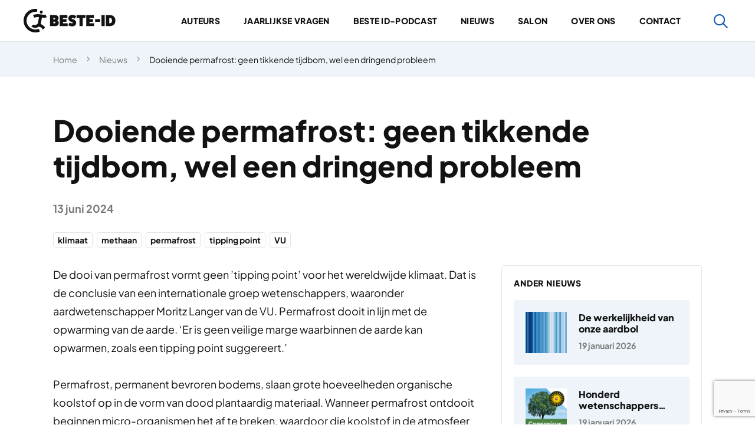

--- FILE ---
content_type: text/html; charset=UTF-8
request_url: https://www.beste-id.nl/nieuws/dooiende-permafrost-geen-tikkende-tijdbom-wel-een-dringend-probleem
body_size: 15644
content:
<!doctype html>
<html lang="nl-NL">
<head>
    <!-- Google Tag Manager -->
    <script>(function(w,d,s,l,i){w[l]=w[l]||[];w[l].push({'gtm.start':
                new Date().getTime(),event:'gtm.js'});var f=d.getElementsByTagName(s)[0],
            j=d.createElement(s),dl=l!='dataLayer'?'&l='+l:'';j.async=true;j.src=
            'https://www.googletagmanager.com/gtm.js?id='+i+dl;f.parentNode.insertBefore(j,f);
        })(window,document,'script','dataLayer','GTM-M7D456C');</script>
    <!-- End Google Tag Manager -->
	<meta charset="UTF-8">
<script>
var gform;gform||(document.addEventListener("gform_main_scripts_loaded",function(){gform.scriptsLoaded=!0}),document.addEventListener("gform/theme/scripts_loaded",function(){gform.themeScriptsLoaded=!0}),window.addEventListener("DOMContentLoaded",function(){gform.domLoaded=!0}),gform={domLoaded:!1,scriptsLoaded:!1,themeScriptsLoaded:!1,isFormEditor:()=>"function"==typeof InitializeEditor,callIfLoaded:function(o){return!(!gform.domLoaded||!gform.scriptsLoaded||!gform.themeScriptsLoaded&&!gform.isFormEditor()||(gform.isFormEditor()&&console.warn("The use of gform.initializeOnLoaded() is deprecated in the form editor context and will be removed in Gravity Forms 3.1."),o(),0))},initializeOnLoaded:function(o){gform.callIfLoaded(o)||(document.addEventListener("gform_main_scripts_loaded",()=>{gform.scriptsLoaded=!0,gform.callIfLoaded(o)}),document.addEventListener("gform/theme/scripts_loaded",()=>{gform.themeScriptsLoaded=!0,gform.callIfLoaded(o)}),window.addEventListener("DOMContentLoaded",()=>{gform.domLoaded=!0,gform.callIfLoaded(o)}))},hooks:{action:{},filter:{}},addAction:function(o,r,e,t){gform.addHook("action",o,r,e,t)},addFilter:function(o,r,e,t){gform.addHook("filter",o,r,e,t)},doAction:function(o){gform.doHook("action",o,arguments)},applyFilters:function(o){return gform.doHook("filter",o,arguments)},removeAction:function(o,r){gform.removeHook("action",o,r)},removeFilter:function(o,r,e){gform.removeHook("filter",o,r,e)},addHook:function(o,r,e,t,n){null==gform.hooks[o][r]&&(gform.hooks[o][r]=[]);var d=gform.hooks[o][r];null==n&&(n=r+"_"+d.length),gform.hooks[o][r].push({tag:n,callable:e,priority:t=null==t?10:t})},doHook:function(r,o,e){var t;if(e=Array.prototype.slice.call(e,1),null!=gform.hooks[r][o]&&((o=gform.hooks[r][o]).sort(function(o,r){return o.priority-r.priority}),o.forEach(function(o){"function"!=typeof(t=o.callable)&&(t=window[t]),"action"==r?t.apply(null,e):e[0]=t.apply(null,e)})),"filter"==r)return e[0]},removeHook:function(o,r,t,n){var e;null!=gform.hooks[o][r]&&(e=(e=gform.hooks[o][r]).filter(function(o,r,e){return!!(null!=n&&n!=o.tag||null!=t&&t!=o.priority)}),gform.hooks[o][r]=e)}});
</script>

	<meta name="viewport" content="width=device-width, initial-scale=1">
	<link rel="profile" href="http://gmpg.org/xfn/11">
    <link rel="shortcut icon" href="https://www.beste-id.nl/wp-content/themes/besteid/dist/images/favicon/favicon.ico" type="image/x-icon" />
    <link rel="apple-touch-icon" href="https://www.beste-id.nl/wp-content/themes/besteid/dist/images/favicon/apple-touch-icon.png" />
    <link rel="apple-touch-icon" sizes="57x57" href="https://www.beste-id.nl/wp-content/themes/besteid/dist/images/favicon/apple-touch-icon-57x57.png" />
    <link rel="apple-touch-icon" sizes="72x72" href="https://www.beste-id.nl/wp-content/themes/besteid/dist/images/favicon/apple-touch-icon-72x72.png" />
    <link rel="apple-touch-icon" sizes="76x76" href="https://www.beste-id.nl/wp-content/themes/besteid/dist/images/favicon/apple-touch-icon-76x76.png" />
    <link rel="apple-touch-icon" sizes="114x114" href="https://www.beste-id.nl/wp-content/themes/besteid/dist/images/favicon/apple-touch-icon-114x114.png" />
    <link rel="apple-touch-icon" sizes="120x120" href="https://www.beste-id.nl/wp-content/themes/besteid/dist/images/favicon/apple-touch-icon-120x120.png" />
    <link rel="apple-touch-icon" sizes="144x144" href="https://www.beste-id.nl/wp-content/themes/besteid/dist/images/favicon/apple-touch-icon-144x144.png" />
    <link rel="apple-touch-icon" sizes="152x152" href="https://www.beste-id.nl/wp-content/themes/besteid/dist/images/favicon/apple-touch-icon-152x152.png" />
    <link rel="apple-touch-icon" sizes="180x180" href="https://www.beste-id.nl/wp-content/themes/besteid/dist/images/favicon/apple-touch-icon-180x180.png" />
    <link rel="preload" as="font" href="https://www.beste-id.nl/wp-content/themes/besteid/dist/fonts/fa-brands-400.woff2" type="font/woff2" crossorigin="anonymous">
    <link rel="preload" as="font" href="https://www.beste-id.nl/wp-content/themes/besteid/dist/fonts/fa-regular-400.woff2" type="font/woff2" crossorigin="anonymous">
	<meta name='robots' content='index, follow, max-image-preview:large, max-snippet:-1, max-video-preview:-1' />

	<!-- This site is optimized with the Yoast SEO plugin v26.7 - https://yoast.com/wordpress/plugins/seo/ -->
	<title>Dooiende permafrost: geen tikkende tijdbom, wel een dringend probleem - Beste-ID</title>
	<link rel="canonical" href="https://www.beste-id.nl/nieuws/dooiende-permafrost-geen-tikkende-tijdbom-wel-een-dringend-probleem" />
	<meta property="og:locale" content="nl_NL" />
	<meta property="og:type" content="article" />
	<meta property="og:title" content="Dooiende permafrost: geen tikkende tijdbom, wel een dringend probleem - Beste-ID" />
	<meta property="og:url" content="https://www.beste-id.nl/nieuws/dooiende-permafrost-geen-tikkende-tijdbom-wel-een-dringend-probleem" />
	<meta property="og:site_name" content="Beste-ID" />
	<meta property="article:published_time" content="2024-06-13T10:26:08+00:00" />
	<meta property="og:image" content="https://www.beste-id.nl/wp-content/uploads/2024/06/PthawHamza1-1.png" />
	<meta property="og:image:width" content="975" />
	<meta property="og:image:height" content="650" />
	<meta property="og:image:type" content="image/png" />
	<meta name="author" content="Jos Baijens" />
	<meta name="twitter:card" content="summary_large_image" />
	<meta name="twitter:label1" content="Geschreven door" />
	<meta name="twitter:data1" content="Jos Baijens" />
	<script type="application/ld+json" class="yoast-schema-graph">{"@context":"https://schema.org","@graph":[{"@type":"Article","@id":"https://www.beste-id.nl/nieuws/dooiende-permafrost-geen-tikkende-tijdbom-wel-een-dringend-probleem#article","isPartOf":{"@id":"https://www.beste-id.nl/nieuws/dooiende-permafrost-geen-tikkende-tijdbom-wel-een-dringend-probleem"},"author":{"name":"Jos Baijens","@id":"https://www.beste-id.nl/#/schema/person/782ce2bffa16d5bd2076c54141594b3e"},"headline":"Dooiende permafrost: geen tikkende tijdbom, wel een dringend probleem","datePublished":"2024-06-13T10:26:08+00:00","mainEntityOfPage":{"@id":"https://www.beste-id.nl/nieuws/dooiende-permafrost-geen-tikkende-tijdbom-wel-een-dringend-probleem"},"wordCount":9,"image":{"@id":"https://www.beste-id.nl/nieuws/dooiende-permafrost-geen-tikkende-tijdbom-wel-een-dringend-probleem#primaryimage"},"thumbnailUrl":"https://www.beste-id.nl/wp-content/uploads/2024/06/PthawHamza1-1.png","articleSection":["klimaat","methaan","permafrost","tipping point","VU"],"inLanguage":"nl-NL"},{"@type":"WebPage","@id":"https://www.beste-id.nl/nieuws/dooiende-permafrost-geen-tikkende-tijdbom-wel-een-dringend-probleem","url":"https://www.beste-id.nl/nieuws/dooiende-permafrost-geen-tikkende-tijdbom-wel-een-dringend-probleem","name":"Dooiende permafrost: geen tikkende tijdbom, wel een dringend probleem - Beste-ID","isPartOf":{"@id":"https://www.beste-id.nl/#website"},"primaryImageOfPage":{"@id":"https://www.beste-id.nl/nieuws/dooiende-permafrost-geen-tikkende-tijdbom-wel-een-dringend-probleem#primaryimage"},"image":{"@id":"https://www.beste-id.nl/nieuws/dooiende-permafrost-geen-tikkende-tijdbom-wel-een-dringend-probleem#primaryimage"},"thumbnailUrl":"https://www.beste-id.nl/wp-content/uploads/2024/06/PthawHamza1-1.png","datePublished":"2024-06-13T10:26:08+00:00","author":{"@id":"https://www.beste-id.nl/#/schema/person/782ce2bffa16d5bd2076c54141594b3e"},"breadcrumb":{"@id":"https://www.beste-id.nl/nieuws/dooiende-permafrost-geen-tikkende-tijdbom-wel-een-dringend-probleem#breadcrumb"},"inLanguage":"nl-NL","potentialAction":[{"@type":"ReadAction","target":["https://www.beste-id.nl/nieuws/dooiende-permafrost-geen-tikkende-tijdbom-wel-een-dringend-probleem"]}]},{"@type":"ImageObject","inLanguage":"nl-NL","@id":"https://www.beste-id.nl/nieuws/dooiende-permafrost-geen-tikkende-tijdbom-wel-een-dringend-probleem#primaryimage","url":"https://www.beste-id.nl/wp-content/uploads/2024/06/PthawHamza1-1.png","contentUrl":"https://www.beste-id.nl/wp-content/uploads/2024/06/PthawHamza1-1.png","width":975,"height":650,"caption":"Permafrost. Beeld: Earth.org"},{"@type":"BreadcrumbList","@id":"https://www.beste-id.nl/nieuws/dooiende-permafrost-geen-tikkende-tijdbom-wel-een-dringend-probleem#breadcrumb","itemListElement":[{"@type":"ListItem","position":1,"name":"Home","item":"https://www.beste-id.nl/"},{"@type":"ListItem","position":2,"name":"Nieuws","item":"https://www.beste-id.nl/nieuws"},{"@type":"ListItem","position":3,"name":"Dooiende permafrost: geen tikkende tijdbom, wel een dringend probleem"}]},{"@type":"WebSite","@id":"https://www.beste-id.nl/#website","url":"https://www.beste-id.nl/","name":"Beste-ID","description":"De beste ideeën uit wetenschap en maatschappij","potentialAction":[{"@type":"SearchAction","target":{"@type":"EntryPoint","urlTemplate":"https://www.beste-id.nl/?s={search_term_string}"},"query-input":{"@type":"PropertyValueSpecification","valueRequired":true,"valueName":"search_term_string"}}],"inLanguage":"nl-NL"},{"@type":"Person","@id":"https://www.beste-id.nl/#/schema/person/782ce2bffa16d5bd2076c54141594b3e","name":"Jos Baijens","image":{"@type":"ImageObject","inLanguage":"nl-NL","@id":"https://www.beste-id.nl/#/schema/person/image/","url":"https://secure.gravatar.com/avatar/ba71cac910e39abab50f52a30e757bc115d7722087da800929265c0eef5ae7bb?s=96&d=mm&r=g","contentUrl":"https://secure.gravatar.com/avatar/ba71cac910e39abab50f52a30e757bc115d7722087da800929265c0eef5ae7bb?s=96&d=mm&r=g","caption":"Jos Baijens"},"url":"https://www.beste-id.nl/nieuws/author/baijensk"}]}</script>
	<!-- / Yoast SEO plugin. -->


<link rel='dns-prefetch' href='//www.google.com' />
<link rel="alternate" type="application/rss+xml" title="Beste-ID &raquo; feed" href="https://www.beste-id.nl/feed" />
<link rel="alternate" title="oEmbed (JSON)" type="application/json+oembed" href="https://www.beste-id.nl/wp-json/oembed/1.0/embed?url=https%3A%2F%2Fwww.beste-id.nl%2Fnieuws%2Fdooiende-permafrost-geen-tikkende-tijdbom-wel-een-dringend-probleem" />
<link rel="alternate" title="oEmbed (XML)" type="text/xml+oembed" href="https://www.beste-id.nl/wp-json/oembed/1.0/embed?url=https%3A%2F%2Fwww.beste-id.nl%2Fnieuws%2Fdooiende-permafrost-geen-tikkende-tijdbom-wel-een-dringend-probleem&#038;format=xml" />
<style id='wp-img-auto-sizes-contain-inline-css'>
img:is([sizes=auto i],[sizes^="auto," i]){contain-intrinsic-size:3000px 1500px}
/*# sourceURL=wp-img-auto-sizes-contain-inline-css */
</style>
<style id='wp-emoji-styles-inline-css'>

	img.wp-smiley, img.emoji {
		display: inline !important;
		border: none !important;
		box-shadow: none !important;
		height: 1em !important;
		width: 1em !important;
		margin: 0 0.07em !important;
		vertical-align: -0.1em !important;
		background: none !important;
		padding: 0 !important;
	}
/*# sourceURL=wp-emoji-styles-inline-css */
</style>
<style id='classic-theme-styles-inline-css'>
/*! This file is auto-generated */
.wp-block-button__link{color:#fff;background-color:#32373c;border-radius:9999px;box-shadow:none;text-decoration:none;padding:calc(.667em + 2px) calc(1.333em + 2px);font-size:1.125em}.wp-block-file__button{background:#32373c;color:#fff;text-decoration:none}
/*# sourceURL=/wp-includes/css/classic-themes.min.css */
</style>
<link rel='stylesheet' id='besteid-app-style-css' href='https://www.beste-id.nl/wp-content/themes/besteid/dist/app.css?ver=1.3.5' media='all' />
<link rel='stylesheet' id='ari-fancybox-css' href='https://www.beste-id.nl/wp-content/plugins/ari-fancy-lightbox/assets/fancybox/jquery.fancybox.min.css?ver=1.4.1' media='all' />
<style id='ari-fancybox-inline-css'>
BODY .fancybox-container{z-index:200000}BODY .fancybox-is-open .fancybox-bg{opacity:0.87}BODY .fancybox-bg {background-color:#0f0f11}BODY .fancybox-thumbs {background-color:#ffffff}
/*# sourceURL=ari-fancybox-inline-css */
</style>
<script src="https://www.beste-id.nl/wp-includes/js/jquery/jquery.min.js?ver=3.7.1" id="jquery-core-js"></script>
<script src="https://www.beste-id.nl/wp-includes/js/jquery/jquery-migrate.min.js?ver=3.4.1" id="jquery-migrate-js"></script>
<script id="search-filter-plugin-build-js-extra">
var SF_LDATA = {"ajax_url":"https://www.beste-id.nl/wp-admin/admin-ajax.php","home_url":"https://www.beste-id.nl/","extensions":[]};
//# sourceURL=search-filter-plugin-build-js-extra
</script>
<script src="https://www.beste-id.nl/wp-content/plugins/search-filter-pro/public/assets/js/search-filter-build.min.js?ver=2.5.21" id="search-filter-plugin-build-js"></script>
<script src="https://www.beste-id.nl/wp-content/plugins/search-filter-pro/public/assets/js/chosen.jquery.min.js?ver=2.5.21" id="search-filter-plugin-chosen-js"></script>
<script id="ari-fancybox-js-extra">
var ARI_FANCYBOX = {"lightbox":{"backFocus":false,"trapFocus":false,"thumbs":{"hideOnClose":false},"touch":{"vertical":true,"momentum":true},"buttons":["slideShow","fullScreen","thumbs","close"],"lang":"custom","i18n":{"custom":{"PREV":"Previous","NEXT":"Next","PLAY_START":"Start slideshow (P)","PLAY_STOP":"Stop slideshow (P)","FULL_SCREEN":"Full screen (F)","THUMBS":"Thumbnails (G)","CLOSE":"Close (Esc)","ERROR":"The requested content cannot be loaded. \u003Cbr/\u003E Please try again later."}}},"convert":{"pdf":{"convert":true}},"sanitize":null,"viewers":{"pdfjs":{"url":"https://www.beste-id.nl/wp-content/plugins/ari-fancy-lightbox/assets/pdfjs/web/viewer.html"}}};
//# sourceURL=ari-fancybox-js-extra
</script>
<script src="https://www.beste-id.nl/wp-content/plugins/ari-fancy-lightbox/assets/fancybox/jquery.fancybox.min.js?ver=1.4.1" id="ari-fancybox-js"></script>
<link rel="https://api.w.org/" href="https://www.beste-id.nl/wp-json/" /><link rel="alternate" title="JSON" type="application/json" href="https://www.beste-id.nl/wp-json/wp/v2/posts/4326" /><link rel="EditURI" type="application/rsd+xml" title="RSD" href="https://www.beste-id.nl/xmlrpc.php?rsd" />
<meta name="generator" content="WordPress 6.9" />
<link rel='shortlink' href='https://www.beste-id.nl/?p=4326' />
<style id='global-styles-inline-css'>
:root{--wp--preset--aspect-ratio--square: 1;--wp--preset--aspect-ratio--4-3: 4/3;--wp--preset--aspect-ratio--3-4: 3/4;--wp--preset--aspect-ratio--3-2: 3/2;--wp--preset--aspect-ratio--2-3: 2/3;--wp--preset--aspect-ratio--16-9: 16/9;--wp--preset--aspect-ratio--9-16: 9/16;--wp--preset--color--black: #000000;--wp--preset--color--cyan-bluish-gray: #abb8c3;--wp--preset--color--white: #ffffff;--wp--preset--color--pale-pink: #f78da7;--wp--preset--color--vivid-red: #cf2e2e;--wp--preset--color--luminous-vivid-orange: #ff6900;--wp--preset--color--luminous-vivid-amber: #fcb900;--wp--preset--color--light-green-cyan: #7bdcb5;--wp--preset--color--vivid-green-cyan: #00d084;--wp--preset--color--pale-cyan-blue: #8ed1fc;--wp--preset--color--vivid-cyan-blue: #0693e3;--wp--preset--color--vivid-purple: #9b51e0;--wp--preset--gradient--vivid-cyan-blue-to-vivid-purple: linear-gradient(135deg,rgb(6,147,227) 0%,rgb(155,81,224) 100%);--wp--preset--gradient--light-green-cyan-to-vivid-green-cyan: linear-gradient(135deg,rgb(122,220,180) 0%,rgb(0,208,130) 100%);--wp--preset--gradient--luminous-vivid-amber-to-luminous-vivid-orange: linear-gradient(135deg,rgb(252,185,0) 0%,rgb(255,105,0) 100%);--wp--preset--gradient--luminous-vivid-orange-to-vivid-red: linear-gradient(135deg,rgb(255,105,0) 0%,rgb(207,46,46) 100%);--wp--preset--gradient--very-light-gray-to-cyan-bluish-gray: linear-gradient(135deg,rgb(238,238,238) 0%,rgb(169,184,195) 100%);--wp--preset--gradient--cool-to-warm-spectrum: linear-gradient(135deg,rgb(74,234,220) 0%,rgb(151,120,209) 20%,rgb(207,42,186) 40%,rgb(238,44,130) 60%,rgb(251,105,98) 80%,rgb(254,248,76) 100%);--wp--preset--gradient--blush-light-purple: linear-gradient(135deg,rgb(255,206,236) 0%,rgb(152,150,240) 100%);--wp--preset--gradient--blush-bordeaux: linear-gradient(135deg,rgb(254,205,165) 0%,rgb(254,45,45) 50%,rgb(107,0,62) 100%);--wp--preset--gradient--luminous-dusk: linear-gradient(135deg,rgb(255,203,112) 0%,rgb(199,81,192) 50%,rgb(65,88,208) 100%);--wp--preset--gradient--pale-ocean: linear-gradient(135deg,rgb(255,245,203) 0%,rgb(182,227,212) 50%,rgb(51,167,181) 100%);--wp--preset--gradient--electric-grass: linear-gradient(135deg,rgb(202,248,128) 0%,rgb(113,206,126) 100%);--wp--preset--gradient--midnight: linear-gradient(135deg,rgb(2,3,129) 0%,rgb(40,116,252) 100%);--wp--preset--font-size--small: 13px;--wp--preset--font-size--medium: 20px;--wp--preset--font-size--large: 36px;--wp--preset--font-size--x-large: 42px;--wp--preset--spacing--20: 0.44rem;--wp--preset--spacing--30: 0.67rem;--wp--preset--spacing--40: 1rem;--wp--preset--spacing--50: 1.5rem;--wp--preset--spacing--60: 2.25rem;--wp--preset--spacing--70: 3.38rem;--wp--preset--spacing--80: 5.06rem;--wp--preset--shadow--natural: 6px 6px 9px rgba(0, 0, 0, 0.2);--wp--preset--shadow--deep: 12px 12px 50px rgba(0, 0, 0, 0.4);--wp--preset--shadow--sharp: 6px 6px 0px rgba(0, 0, 0, 0.2);--wp--preset--shadow--outlined: 6px 6px 0px -3px rgb(255, 255, 255), 6px 6px rgb(0, 0, 0);--wp--preset--shadow--crisp: 6px 6px 0px rgb(0, 0, 0);}:where(.is-layout-flex){gap: 0.5em;}:where(.is-layout-grid){gap: 0.5em;}body .is-layout-flex{display: flex;}.is-layout-flex{flex-wrap: wrap;align-items: center;}.is-layout-flex > :is(*, div){margin: 0;}body .is-layout-grid{display: grid;}.is-layout-grid > :is(*, div){margin: 0;}:where(.wp-block-columns.is-layout-flex){gap: 2em;}:where(.wp-block-columns.is-layout-grid){gap: 2em;}:where(.wp-block-post-template.is-layout-flex){gap: 1.25em;}:where(.wp-block-post-template.is-layout-grid){gap: 1.25em;}.has-black-color{color: var(--wp--preset--color--black) !important;}.has-cyan-bluish-gray-color{color: var(--wp--preset--color--cyan-bluish-gray) !important;}.has-white-color{color: var(--wp--preset--color--white) !important;}.has-pale-pink-color{color: var(--wp--preset--color--pale-pink) !important;}.has-vivid-red-color{color: var(--wp--preset--color--vivid-red) !important;}.has-luminous-vivid-orange-color{color: var(--wp--preset--color--luminous-vivid-orange) !important;}.has-luminous-vivid-amber-color{color: var(--wp--preset--color--luminous-vivid-amber) !important;}.has-light-green-cyan-color{color: var(--wp--preset--color--light-green-cyan) !important;}.has-vivid-green-cyan-color{color: var(--wp--preset--color--vivid-green-cyan) !important;}.has-pale-cyan-blue-color{color: var(--wp--preset--color--pale-cyan-blue) !important;}.has-vivid-cyan-blue-color{color: var(--wp--preset--color--vivid-cyan-blue) !important;}.has-vivid-purple-color{color: var(--wp--preset--color--vivid-purple) !important;}.has-black-background-color{background-color: var(--wp--preset--color--black) !important;}.has-cyan-bluish-gray-background-color{background-color: var(--wp--preset--color--cyan-bluish-gray) !important;}.has-white-background-color{background-color: var(--wp--preset--color--white) !important;}.has-pale-pink-background-color{background-color: var(--wp--preset--color--pale-pink) !important;}.has-vivid-red-background-color{background-color: var(--wp--preset--color--vivid-red) !important;}.has-luminous-vivid-orange-background-color{background-color: var(--wp--preset--color--luminous-vivid-orange) !important;}.has-luminous-vivid-amber-background-color{background-color: var(--wp--preset--color--luminous-vivid-amber) !important;}.has-light-green-cyan-background-color{background-color: var(--wp--preset--color--light-green-cyan) !important;}.has-vivid-green-cyan-background-color{background-color: var(--wp--preset--color--vivid-green-cyan) !important;}.has-pale-cyan-blue-background-color{background-color: var(--wp--preset--color--pale-cyan-blue) !important;}.has-vivid-cyan-blue-background-color{background-color: var(--wp--preset--color--vivid-cyan-blue) !important;}.has-vivid-purple-background-color{background-color: var(--wp--preset--color--vivid-purple) !important;}.has-black-border-color{border-color: var(--wp--preset--color--black) !important;}.has-cyan-bluish-gray-border-color{border-color: var(--wp--preset--color--cyan-bluish-gray) !important;}.has-white-border-color{border-color: var(--wp--preset--color--white) !important;}.has-pale-pink-border-color{border-color: var(--wp--preset--color--pale-pink) !important;}.has-vivid-red-border-color{border-color: var(--wp--preset--color--vivid-red) !important;}.has-luminous-vivid-orange-border-color{border-color: var(--wp--preset--color--luminous-vivid-orange) !important;}.has-luminous-vivid-amber-border-color{border-color: var(--wp--preset--color--luminous-vivid-amber) !important;}.has-light-green-cyan-border-color{border-color: var(--wp--preset--color--light-green-cyan) !important;}.has-vivid-green-cyan-border-color{border-color: var(--wp--preset--color--vivid-green-cyan) !important;}.has-pale-cyan-blue-border-color{border-color: var(--wp--preset--color--pale-cyan-blue) !important;}.has-vivid-cyan-blue-border-color{border-color: var(--wp--preset--color--vivid-cyan-blue) !important;}.has-vivid-purple-border-color{border-color: var(--wp--preset--color--vivid-purple) !important;}.has-vivid-cyan-blue-to-vivid-purple-gradient-background{background: var(--wp--preset--gradient--vivid-cyan-blue-to-vivid-purple) !important;}.has-light-green-cyan-to-vivid-green-cyan-gradient-background{background: var(--wp--preset--gradient--light-green-cyan-to-vivid-green-cyan) !important;}.has-luminous-vivid-amber-to-luminous-vivid-orange-gradient-background{background: var(--wp--preset--gradient--luminous-vivid-amber-to-luminous-vivid-orange) !important;}.has-luminous-vivid-orange-to-vivid-red-gradient-background{background: var(--wp--preset--gradient--luminous-vivid-orange-to-vivid-red) !important;}.has-very-light-gray-to-cyan-bluish-gray-gradient-background{background: var(--wp--preset--gradient--very-light-gray-to-cyan-bluish-gray) !important;}.has-cool-to-warm-spectrum-gradient-background{background: var(--wp--preset--gradient--cool-to-warm-spectrum) !important;}.has-blush-light-purple-gradient-background{background: var(--wp--preset--gradient--blush-light-purple) !important;}.has-blush-bordeaux-gradient-background{background: var(--wp--preset--gradient--blush-bordeaux) !important;}.has-luminous-dusk-gradient-background{background: var(--wp--preset--gradient--luminous-dusk) !important;}.has-pale-ocean-gradient-background{background: var(--wp--preset--gradient--pale-ocean) !important;}.has-electric-grass-gradient-background{background: var(--wp--preset--gradient--electric-grass) !important;}.has-midnight-gradient-background{background: var(--wp--preset--gradient--midnight) !important;}.has-small-font-size{font-size: var(--wp--preset--font-size--small) !important;}.has-medium-font-size{font-size: var(--wp--preset--font-size--medium) !important;}.has-large-font-size{font-size: var(--wp--preset--font-size--large) !important;}.has-x-large-font-size{font-size: var(--wp--preset--font-size--x-large) !important;}
/*# sourceURL=global-styles-inline-css */
</style>
</head>
<body class="wp-singular post-template-default single single-post postid-4326 single-format-standard wp-theme-besteid">
<!-- Google Tag Manager (noscript) -->
<noscript><iframe src="https://www.googletagmanager.com/ns.html?id=GTM-M7D456C"
height="0" width="0" style="display:none;visibility:hidden"></iframe></noscript>
<!-- End Google Tag Manager (noscript) -->
<div id="page" class="site">
	<a class="skip-link" href="#main">Ga naar inhoud</a>
	<header class="site-header">
        <div class="container-fluid px-md-4">
            <div class="row gx-2 align-items-center">
                <div class="col-6 col-sm-3 col-xl-2 col-logo">
                    <a href="https://www.beste-id.nl/" class="logo">
                        <img src="https://www.beste-id.nl/wp-content/themes/besteid/dist/images/logo.svg"
                             alt="Beste-ID">
                    </a>
                </div>
                <div class="col-6 col-sm-9 col-xl-10 col-navigation d-flex align-items-center justify-content-end">
                    <nav id="siteNavigation"
                         class="site-navigation offcanvas-xl offcanvas-end"
                         tabindex="-1"
                         aria-labelledby="siteNavigationLabel">
                        <div class="offcanvas-header justify-content-end">
                            <div class="visually-hidden" id="siteNavigationLabel">Site navigatie</div>
                            <button type="button"
                                    class="btn-close"
                                    data-bs-dismiss="offcanvas"
                                    data-bs-target="#siteNavigation"
                                    aria-label="Sluiten">
                                <i class="far fa-times"></i>
                            </button>
                        </div>
                        <div class="offcanvas-body">
                            <div class="main-navigation-container"><ul id="main-navigation-menu" class="menu"><li id="menu-item-126" class="menu-item menu-item-type-post_type_archive menu-item-object-besteid-author menu-item-126"><a href="https://www.beste-id.nl/auteurs">Auteurs</a></li>
<li id="menu-item-34" class="menu-item menu-item-type-post_type_archive menu-item-object-annual-question menu-item-34"><a href="https://www.beste-id.nl/jaarlijkse-vragen">Jaarlijkse vragen</a></li>
<li id="menu-item-43" class="menu-item menu-item-type-post_type_archive menu-item-object-interview menu-item-43"><a href="https://www.beste-id.nl/interviews">Beste ID-podcast</a></li>
<li id="menu-item-54" class="menu-item menu-item-type-post_type menu-item-object-page current_page_parent menu-item-54"><a href="https://www.beste-id.nl/nieuws">Nieuws</a></li>
<li id="menu-item-982" class="menu-item menu-item-type-custom menu-item-object-custom menu-item-982"><a href="https://www.beste-id.nl/salon">Salon</a></li>
<li id="menu-item-625" class="menu-item menu-item-type-post_type menu-item-object-page menu-item-625"><a href="https://www.beste-id.nl/over-ons">Over ons</a></li>
<li id="menu-item-63" class="menu-item menu-item-type-post_type menu-item-object-page menu-item-63"><a href="https://www.beste-id.nl/contact">Contact</a></li>
</ul></div>                        </div>
                    </nav>
                    <a href="/zoeken"
                       class="btn btn-search collapsed"
                       aria-label="Zoeken">
                        <i class="far fa-search"></i>
                    </a>
                    <div class="text-end d-xl-none ms-1 ms-sm-2">
                        <button class="site-navigation-toggle header-action-btn btn btn-primary"
                                type="button"
                                data-bs-toggle="offcanvas"
                                data-bs-target="#siteNavigation"
                                aria-controls="siteNavigation"
                                aria-label="Menu">
                            <span>Menu</span>
                        </button>
                    </div>
                </div>
            </div>
        </div>
	</header>
    <div class="site-breadcrumbs"><div class="breadcrumbs-container container"><span><span><a href="https://www.beste-id.nl/">Home</a></span>  <span><a href="https://www.beste-id.nl/nieuws">Nieuws</a></span>  <span class="breadcrumb_last" aria-current="page">Dooiende permafrost: geen tikkende tijdbom, wel een dringend probleem</span></span></div></div>	<div class="site-content">

	<div id="primary" class="content-area">
		<main id="main" class="site-main">
                        
<div id="post-4326" class="main-post post-4326 post type-post status-publish format-standard has-post-thumbnail hentry category-klimaat category-methaan category-permafrost category-tipping-point category-vu">
	<div class="page-header">
        <div class="page-header-container container">
            <h1>Dooiende permafrost: geen tikkende tijdbom, wel een dringend probleem</h1>            <div class="entry-meta">
                <span class="posted-on"><span class="posted-on"><time class="entry-date published updated" datetime="2024-06-13T10:26:08+00:00">13 juni 2024</time></span></span>
                            </div>
                            <div class="entry-categories">
                                            <a href="https://www.beste-id.nl/nieuws?_sft_category=klimaat">klimaat</a>
                                            <a href="https://www.beste-id.nl/nieuws?_sft_category=methaan">methaan</a>
                                            <a href="https://www.beste-id.nl/nieuws?_sft_category=permafrost">permafrost</a>
                                            <a href="https://www.beste-id.nl/nieuws?_sft_category=tipping-point">tipping point</a>
                                            <a href="https://www.beste-id.nl/nieuws?_sft_category=vu">VU</a>
                                    </div>
                    </div>
	</div>
    <div class="page-content container">
        <div class="row">
            <div class="page-blocks-wrapper col-xl-8 col-xxl-7">
                    <div id="page-block-1"
         class="page-block page-block--text"
         data-aos="fade-up" data-aos-delay="150">
        <div class="page-block-inner">
            <div class="page-block-container container">
                <div class="page-block-content">
                    <div class="row">
                        <div class="col-12">
                            <div class="the-content">
                                <p>De dooi van permafrost vormt geen &#8217;tipping point’ voor het wereldwijde klimaat. Dat is de conclusie van een internationale groep wetenschappers, waaronder aardwetenschapper Moritz Langer van de VU. Permafrost dooit in lijn met de opwarming van de aarde. ‘Er is geen veilige marge waarbinnen de aarde kan opwarmen, zoals een tipping point suggereert.’</p>
<p>Permafrost, permanent bevroren bodems, slaan grote hoeveelheden organische koolstof op in de vorm van dood plantaardig materiaal. Wanneer permafrost ontdooit beginnen micro-organismen het af te breken, waardoor die koolstof in de atmosfeer vrijkomt als koolstofdioxide en methaan.</p>
<p><strong>Regionale kantelpunten</strong><br />
De dooi van permafrost wordt vaak afgeschilderd als een kantelpunt in het wereldwijde klimaatsysteem: een tikkende tijdbom die afgaat zodra de opwarming van de aarde een bepaald niveau heeft bereikt. Maar de onderzoekers stellen in <a href="https://www.nature.com/articles/s41558-024-02011-4" target="_blank" rel="noopener noreferrer nofollow"><em>Nature Climate Change</em></a><em> </em>dat dat beeld niet klopt. Wel zijn er vele lokale en regionale kantelpunten die op verschillende tijdstippen ‘omslaan&#8217;. De effecten hopen zich dus op, en permafrost ontdooit geleidelijk door klimaatverandering.</p>
<p>Lees het hele stuk op de <a href="https://vu.nl/nl/nieuws/2024/dooiende-permafrost-geen-tikkende-tijdbom-wel-een-dringend-probleem">site</a> van de VU.</p>
                            </div>
                        </div>
                    </div>
                </div>
            </div>
        </div>
    </div>
    <div id="page-block-2"
         class="page-block page-block--image"
         data-aos="fade-up">
        <div class="page-block-inner">
            <div class="page-block-container container">
                <div class="page-block-image">
                    <img class="img-fluid"
                         src="https://www.beste-id.nl/wp-content/uploads/2024/06/PthawHamza1-1.png"
                         alt=""
                         loading="lazy">
                                            <div class="footnote">Permafrost. Beeld: Earth.org</div>
                                    </div>
            </div>
        </div>
    </div>
                <div class="page-block">
    <div class="row align-items-center gx-2 gx-sm-3">
        <span class="col-auto">Deel via:</span>
        <div class="col-auto">
            <ul class="social-share-list row align-items-center g-1 g-sm-2">
                <li class="col-auto">
                    <a href="https://www.linkedin.com/sharing/share-offsite/?url=https://www.beste-id.nl/nieuws/dooiende-permafrost-geen-tikkende-tijdbom-wel-een-dringend-probleem"
                       class="social-share-linkedin"
                       rel="noopener noreferrer"
                       aria-label="Deel via LinkedIn"
                       target="_blank">
                        <i class="fab fa-linkedin-in"></i>
                    </a>
                </li>
                <li class="col-auto">
                    <a href="https://twitter.com/intent/tweet?text=https://www.beste-id.nl/nieuws/dooiende-permafrost-geen-tikkende-tijdbom-wel-een-dringend-probleem"
                       class="social-share-twitter"
                       rel="noopener noreferrer"
                       aria-label="Deel via Twitter"
                       target="_blank">
                        <i class="fab fa-x-twitter"></i>
                    </a>
                </li>
                <li class="col-auto">
                    <a href="https://www.facebook.com/sharer/sharer.php?u=https://www.beste-id.nl/nieuws/dooiende-permafrost-geen-tikkende-tijdbom-wel-een-dringend-probleem"
                       class="social-share-facebook"
                       rel="noopener noreferrer"
                       aria-label="Deel via Facebook"
                       target="_blank">
                        <i class="fab fa-facebook-f"></i>
                    </a>
                </li>
                <li class="col-auto">
                    <a href="https://bsky.app/intent/compose?text=https://www.beste-id.nl/nieuws/dooiende-permafrost-geen-tikkende-tijdbom-wel-een-dringend-probleem"
                       class="social-share-bluesky"
                       rel="noopener noreferrer"
                       aria-label="Deel via BlueSky"
                       target="_blank">
                        <i class="fab fa-bluesky"></i>
                    </a>
                </li>
            </ul>
        </div>
    </div>
</div>
            </div>
            <div class="sidebar-blocks-wrapper col-xl-4 ms-auto">
                                    <div id="sidebar-block-0"
                         class="sidebar-block sidebar-block--news">
                        <div class="sidebar-block-header">
                                                        <div class="sidebar-block-title">Ander nieuws</div>
                        </div>
                        <div class="sidebar-block-body">
                            <div class="posts-list">
                                                                    
<div id="post-8507" class="teaser post-8507 post type-post status-publish format-standard has-post-thumbnail hentry category-jaarlijkse-vraag category-klimaatverandering category-radboud category-recht category-vub">
    <div class="teaser-inner unit-wrapper">
        <a class="unit-link" href="https://www.beste-id.nl/nieuws/de-werkelijkheid-van-onze-aardbol" aria-label="De werkelijkheid van onze aardbol" tabindex="-1">&nbsp;</a>
        <div class="teaser-content unit-content">
                            <div class="teaser-header">
                    <div class="teaser-image">
                        <img src="https://www.beste-id.nl/wp-content/uploads/2025/12/20181204_Warming_stripes_global_WMO_1850-2018_-_Climate_Lab_Book_Ed_Hawkins-150x150.png"
                             class="img-fluid"
                             alt="De werkelijkheid van onze aardbol"
                             loading="lazy">
                    </div>
                </div>
                        <div class="teaser-body">
                <h4 class="teaser-title"><a href="https://www.beste-id.nl/nieuws/de-werkelijkheid-van-onze-aardbol">De werkelijkheid van onze aardbol</a></h4>                <div class="entry-meta">
                    <span class="posted-on">19 januari 2026</span>
                                    </div>
                                                    <div class="entry-categories">
                                                    <a href="https://www.beste-id.nl/nieuws?_sft_category=jaarlijkse-vraag">jaarlijkse vraag</a>
                                                    <a href="https://www.beste-id.nl/nieuws?_sft_category=klimaatverandering">klimaatverandering</a>
                                                    <a href="https://www.beste-id.nl/nieuws?_sft_category=radboud">Radboud</a>
                                                    <a href="https://www.beste-id.nl/nieuws?_sft_category=recht">recht</a>
                                                    <a href="https://www.beste-id.nl/nieuws?_sft_category=vub">VUB</a>
                                            </div>
                            </div>
        </div>
    </div>
</div>

                                                                    
<div id="post-8503" class="teaser post-8503 post type-post status-publish format-standard has-post-thumbnail hentry category-circulaire-economie category-copernicus-instituut-voor-duurzame-ontwikkeling category-utrecht">
    <div class="teaser-inner unit-wrapper">
        <a class="unit-link" href="https://www.beste-id.nl/nieuws/honderd-wetenschappers-willen-vaart-in-de-circulaire-economie" aria-label="Honderd wetenschappers willen vaart in de circulaire economie" tabindex="-1">&nbsp;</a>
        <div class="teaser-content unit-content">
                            <div class="teaser-header">
                    <div class="teaser-image">
                        <img src="https://www.beste-id.nl/wp-content/uploads/2026/01/copernicus-instituut-150x150.png"
                             class="img-fluid"
                             alt="Honderd wetenschappers willen vaart in de circulaire economie"
                             loading="lazy">
                    </div>
                </div>
                        <div class="teaser-body">
                <h4 class="teaser-title"><a href="https://www.beste-id.nl/nieuws/honderd-wetenschappers-willen-vaart-in-de-circulaire-economie">Honderd wetenschappers willen vaart in de circulaire economie</a></h4>                <div class="entry-meta">
                    <span class="posted-on">19 januari 2026</span>
                                    </div>
                                                    <div class="entry-categories">
                                                    <a href="https://www.beste-id.nl/nieuws?_sft_category=circulaire-economie">circulaire economie</a>
                                                    <a href="https://www.beste-id.nl/nieuws?_sft_category=copernicus-instituut-voor-duurzame-ontwikkeling">Copernicus Instituut voor Duurzame Ontwikkeling</a>
                                                    <a href="https://www.beste-id.nl/nieuws?_sft_category=utrecht">Utrecht</a>
                                            </div>
                            </div>
        </div>
    </div>
</div>

                                                                    
<div id="post-8501" class="teaser post-8501 post type-post status-publish format-standard has-post-thumbnail hentry category-groningen category-jaarlijkse-vraag category-klimaatverandering category-politieke-filosofie">
    <div class="teaser-inner unit-wrapper">
        <a class="unit-link" href="https://www.beste-id.nl/nieuws/verminder-ongelijkheid-en-stop-de-ratrace" aria-label="Verminder ongelijkheid en stop de ratrace" tabindex="-1">&nbsp;</a>
        <div class="teaser-content unit-content">
                            <div class="teaser-header">
                    <div class="teaser-image">
                        <img src="https://www.beste-id.nl/wp-content/uploads/2025/12/20181204_Warming_stripes_global_WMO_1850-2018_-_Climate_Lab_Book_Ed_Hawkins-150x150.png"
                             class="img-fluid"
                             alt="Verminder ongelijkheid en stop de ratrace"
                             loading="lazy">
                    </div>
                </div>
                        <div class="teaser-body">
                <h4 class="teaser-title"><a href="https://www.beste-id.nl/nieuws/verminder-ongelijkheid-en-stop-de-ratrace">Verminder ongelijkheid en stop de ratrace</a></h4>                <div class="entry-meta">
                    <span class="posted-on">18 januari 2026</span>
                                    </div>
                                                    <div class="entry-categories">
                                                    <a href="https://www.beste-id.nl/nieuws?_sft_category=groningen">Groningen</a>
                                                    <a href="https://www.beste-id.nl/nieuws?_sft_category=jaarlijkse-vraag">jaarlijkse vraag</a>
                                                    <a href="https://www.beste-id.nl/nieuws?_sft_category=klimaatverandering">klimaatverandering</a>
                                                    <a href="https://www.beste-id.nl/nieuws?_sft_category=politieke-filosofie">politieke filosofie</a>
                                            </div>
                            </div>
        </div>
    </div>
</div>

                                                                    
<div id="post-8497" class="teaser post-8497 post type-post status-publish format-standard has-post-thumbnail hentry category-auxetische-materialen category-computationele-biogeneeskunde category-geneeskunde category-lumc category-uva">
    <div class="teaser-inner unit-wrapper">
        <a class="unit-link" href="https://www.beste-id.nl/nieuws/een-kunstmatig-bloedvat-dat-meegroeit" aria-label="Een kunstmatig bloedvat dat meegroeit" tabindex="-1">&nbsp;</a>
        <div class="teaser-content unit-content">
                            <div class="teaser-header">
                    <div class="teaser-image">
                        <img src="https://www.beste-id.nl/wp-content/uploads/2026/01/prototype_expansion-150x150.webp"
                             class="img-fluid"
                             alt="Een kunstmatig bloedvat dat meegroeit"
                             loading="lazy">
                    </div>
                </div>
                        <div class="teaser-body">
                <h4 class="teaser-title"><a href="https://www.beste-id.nl/nieuws/een-kunstmatig-bloedvat-dat-meegroeit">Een kunstmatig bloedvat dat meegroeit</a></h4>                <div class="entry-meta">
                    <span class="posted-on">18 januari 2026</span>
                                    </div>
                                                    <div class="entry-categories">
                                                    <a href="https://www.beste-id.nl/nieuws?_sft_category=auxetische-materialen">auxetische materialen</a>
                                                    <a href="https://www.beste-id.nl/nieuws?_sft_category=computationele-biogeneeskunde">computationele biogeneeskunde</a>
                                                    <a href="https://www.beste-id.nl/nieuws?_sft_category=geneeskunde">geneeskunde</a>
                                                    <a href="https://www.beste-id.nl/nieuws?_sft_category=lumc">LUMC</a>
                                                    <a href="https://www.beste-id.nl/nieuws?_sft_category=uva">UvA</a>
                                            </div>
                            </div>
        </div>
    </div>
</div>

                                                                    
<div id="post-8492" class="teaser post-8492 post type-post status-publish format-standard has-post-thumbnail hentry category-cultuur category-jaarlijkse-vraag category-klimaatverandering category-verhalen">
    <div class="teaser-inner unit-wrapper">
        <a class="unit-link" href="https://www.beste-id.nl/nieuws/hoe-moeten-we-omgaan-met-de-opwarmende-aarde-48" aria-label="&#8220;We hebben verhalen nodig&#8221;" tabindex="-1">&nbsp;</a>
        <div class="teaser-content unit-content">
                            <div class="teaser-header">
                    <div class="teaser-image">
                        <img src="https://www.beste-id.nl/wp-content/uploads/2025/12/20181204_Warming_stripes_global_WMO_1850-2018_-_Climate_Lab_Book_Ed_Hawkins-150x150.png"
                             class="img-fluid"
                             alt="&#8220;We hebben verhalen nodig&#8221;"
                             loading="lazy">
                    </div>
                </div>
                        <div class="teaser-body">
                <h4 class="teaser-title"><a href="https://www.beste-id.nl/nieuws/hoe-moeten-we-omgaan-met-de-opwarmende-aarde-48">&#8220;We hebben verhalen nodig&#8221;</a></h4>                <div class="entry-meta">
                    <span class="posted-on">17 januari 2026</span>
                                    </div>
                                                    <div class="entry-categories">
                                                    <a href="https://www.beste-id.nl/nieuws?_sft_category=cultuur">cultuur</a>
                                                    <a href="https://www.beste-id.nl/nieuws?_sft_category=jaarlijkse-vraag">jaarlijkse vraag</a>
                                                    <a href="https://www.beste-id.nl/nieuws?_sft_category=klimaatverandering">klimaatverandering</a>
                                                    <a href="https://www.beste-id.nl/nieuws?_sft_category=verhalen">verhalen</a>
                                            </div>
                            </div>
        </div>
    </div>
</div>

                                                            </div>
                        </div>
                    </div>                <div id="sidebar-block-1"
     class="sidebar-block sidebar-block--newsletter">
    <div class="sidebar-block-header">
        <div class="sidebar-block-title">Nieuwsbrief</div>
    </div>
    <div class="sidebar-block-body">
        
                <div class='gf_browser_chrome gform_wrapper gravity-theme gform-theme--no-framework' data-form-theme='gravity-theme' data-form-index='0' id='gform_wrapper_2' ><div id='gf_2' class='gform_anchor' tabindex='-1'></div>
                        <div class='gform_heading'>
							<p class='gform_required_legend'>&quot;<span class="gfield_required gfield_required_asterisk">*</span>&quot; geeft vereiste velden aan</p>
                        </div><form method='post' enctype='multipart/form-data' target='gform_ajax_frame_2' id='gform_2'  action='/nieuws/dooiende-permafrost-geen-tikkende-tijdbom-wel-een-dringend-probleem#gf_2' data-formid='2' novalidate><div class='gf_invisible ginput_recaptchav3' data-sitekey='6LdD1oQqAAAAAAZbx-hXQUubt4rslr6BPiAWBcs3' data-tabindex='0'><input id="input_e2b319fd2e41264554e8d155ce5222e0" class="gfield_recaptcha_response" type="hidden" name="input_e2b319fd2e41264554e8d155ce5222e0" value=""/></div>
                        <div class='gform-body gform_body'><div id='gform_fields_2' class='gform_fields top_label form_sublabel_below description_below validation_below'><div id="field_2_1" class="gfield gfield--type-email gfield_contains_required field_sublabel_below gfield--no-description field_description_below hidden_label field_validation_below gfield_visibility_visible"  ><label class='gfield_label gform-field-label' for='input_2_1'>E-mailadres<span class="gfield_required"><span class="gfield_required gfield_required_asterisk">*</span></span></label><div class='ginput_container ginput_container_email'>
                            <input name='input_1' id='input_2_1' type='email' value='' class='large'   placeholder='Je e-mailadres' aria-required="true" aria-invalid="false"  />
                        </div></div></div></div>
        <div class='gform-footer gform_footer top_label'> <button type="submit" id="gform_submit_button_2" class="gform_button button gform_submit_button btn btn-primary" onclick="gform.submission.handleButtonClick(this);" data-submission-type="submit"><span>Aanmelden</span></button> <input type='hidden' name='gform_ajax' value='form_id=2&amp;title=&amp;description=&amp;tabindex=0&amp;theme=gravity-theme&amp;styles=[]&amp;hash=7b6213f5cfedf9fc334b8a0acc3ae3ad' />
            <input type='hidden' class='gform_hidden' name='gform_submission_method' data-js='gform_submission_method_2' value='iframe' />
            <input type='hidden' class='gform_hidden' name='gform_theme' data-js='gform_theme_2' id='gform_theme_2' value='gravity-theme' />
            <input type='hidden' class='gform_hidden' name='gform_style_settings' data-js='gform_style_settings_2' id='gform_style_settings_2' value='[]' />
            <input type='hidden' class='gform_hidden' name='is_submit_2' value='1' />
            <input type='hidden' class='gform_hidden' name='gform_submit' value='2' />
            
            <input type='hidden' class='gform_hidden' name='gform_unique_id' value='' />
            <input type='hidden' class='gform_hidden' name='state_2' value='WyJbXSIsImEzMWZlNDZlZDdjYWRkNjNkOTgxYmE0NGM0ZWRmNDJiIl0=' />
            <input type='hidden' autocomplete='off' class='gform_hidden' name='gform_target_page_number_2' id='gform_target_page_number_2' value='0' />
            <input type='hidden' autocomplete='off' class='gform_hidden' name='gform_source_page_number_2' id='gform_source_page_number_2' value='1' />
            <input type='hidden' name='gform_field_values' value='' />
            
        </div>
                        </form>
                        </div>
		                <iframe style='display:none;width:0px;height:0px;' src='about:blank' name='gform_ajax_frame_2' id='gform_ajax_frame_2' title='Dit iframe bevat de vereiste logica om Ajax aangedreven Gravity Forms te verwerken.'></iframe>
		                <script>
gform.initializeOnLoaded( function() {gformInitSpinner( 2, 'https://www.beste-id.nl/wp-content/plugins/gravityforms/images/spinner.svg', true );jQuery('#gform_ajax_frame_2').on('load',function(){var contents = jQuery(this).contents().find('*').html();var is_postback = contents.indexOf('GF_AJAX_POSTBACK') >= 0;if(!is_postback){return;}var form_content = jQuery(this).contents().find('#gform_wrapper_2');var is_confirmation = jQuery(this).contents().find('#gform_confirmation_wrapper_2').length > 0;var is_redirect = contents.indexOf('gformRedirect(){') >= 0;var is_form = form_content.length > 0 && ! is_redirect && ! is_confirmation;var mt = parseInt(jQuery('html').css('margin-top'), 10) + parseInt(jQuery('body').css('margin-top'), 10) + 100;if(is_form){jQuery('#gform_wrapper_2').html(form_content.html());if(form_content.hasClass('gform_validation_error')){jQuery('#gform_wrapper_2').addClass('gform_validation_error');} else {jQuery('#gform_wrapper_2').removeClass('gform_validation_error');}setTimeout( function() { /* delay the scroll by 50 milliseconds to fix a bug in chrome */ jQuery(document).scrollTop(jQuery('#gform_wrapper_2').offset().top - mt); }, 50 );if(window['gformInitDatepicker']) {gformInitDatepicker();}if(window['gformInitPriceFields']) {gformInitPriceFields();}var current_page = jQuery('#gform_source_page_number_2').val();gformInitSpinner( 2, 'https://www.beste-id.nl/wp-content/plugins/gravityforms/images/spinner.svg', true );jQuery(document).trigger('gform_page_loaded', [2, current_page]);window['gf_submitting_2'] = false;}else if(!is_redirect){var confirmation_content = jQuery(this).contents().find('.GF_AJAX_POSTBACK').html();if(!confirmation_content){confirmation_content = contents;}jQuery('#gform_wrapper_2').replaceWith(confirmation_content);jQuery(document).scrollTop(jQuery('#gf_2').offset().top - mt);jQuery(document).trigger('gform_confirmation_loaded', [2]);window['gf_submitting_2'] = false;wp.a11y.speak(jQuery('#gform_confirmation_message_2').text());}else{jQuery('#gform_2').append(contents);if(window['gformRedirect']) {gformRedirect();}}jQuery(document).trigger("gform_pre_post_render", [{ formId: "2", currentPage: "current_page", abort: function() { this.preventDefault(); } }]);        if (event && event.defaultPrevented) {                return;        }        const gformWrapperDiv = document.getElementById( "gform_wrapper_2" );        if ( gformWrapperDiv ) {            const visibilitySpan = document.createElement( "span" );            visibilitySpan.id = "gform_visibility_test_2";            gformWrapperDiv.insertAdjacentElement( "afterend", visibilitySpan );        }        const visibilityTestDiv = document.getElementById( "gform_visibility_test_2" );        let postRenderFired = false;        function triggerPostRender() {            if ( postRenderFired ) {                return;            }            postRenderFired = true;            gform.core.triggerPostRenderEvents( 2, current_page );            if ( visibilityTestDiv ) {                visibilityTestDiv.parentNode.removeChild( visibilityTestDiv );            }        }        function debounce( func, wait, immediate ) {            var timeout;            return function() {                var context = this, args = arguments;                var later = function() {                    timeout = null;                    if ( !immediate ) func.apply( context, args );                };                var callNow = immediate && !timeout;                clearTimeout( timeout );                timeout = setTimeout( later, wait );                if ( callNow ) func.apply( context, args );            };        }        const debouncedTriggerPostRender = debounce( function() {            triggerPostRender();        }, 200 );        if ( visibilityTestDiv && visibilityTestDiv.offsetParent === null ) {            const observer = new MutationObserver( ( mutations ) => {                mutations.forEach( ( mutation ) => {                    if ( mutation.type === 'attributes' && visibilityTestDiv.offsetParent !== null ) {                        debouncedTriggerPostRender();                        observer.disconnect();                    }                });            });            observer.observe( document.body, {                attributes: true,                childList: false,                subtree: true,                attributeFilter: [ 'style', 'class' ],            });        } else {            triggerPostRender();        }    } );} );
</script>
    </div>
</div>
            </div>
        </div>
    </div>
</div>
		</main>
	</div>

	</div>
	<footer class="site-footer">
        <div class="container">
                <ul class="socials-list items">
                    <li class="socials-list-item">
                <a href="https://twitter.com/Beste_ID" target="_blank"                   aria-label="Twitter"
                   rel="noopener noreferrer">
                                            <i class="fab fa-x-twitter"></i>
                                    </a>
            </li>
                    <li class="socials-list-item">
                <a href="https://www.linkedin.com/in/beste-id-9b69ab203/" target="_blank"                   aria-label="LinkedIn"
                   rel="noopener noreferrer">
                                            <i class="fab fa-linkedin-in"></i>
                                    </a>
            </li>
                    <li class="socials-list-item">
                <a href="https://www.facebook.com/profile.php?id=100093073437474" target="_blank"                   aria-label="Facebook"
                   rel="noopener noreferrer">
                                            <i class="fab fa-facebook-f"></i>
                                    </a>
            </li>
                    <li class="socials-list-item">
                <a href="https://beste-id.bsky.social/" target="_blank"                   aria-label="BlueSky"
                   rel="noopener noreferrer">
                                            <i class="fab fa-bluesky"></i>
                                    </a>
            </li>
            </ul>
        </div>
    </footer>
</div>

<script type="speculationrules">
{"prefetch":[{"source":"document","where":{"and":[{"href_matches":"/*"},{"not":{"href_matches":["/wp-*.php","/wp-admin/*","/wp-content/uploads/*","/wp-content/*","/wp-content/plugins/*","/wp-content/themes/besteid/*","/*\\?(.+)"]}},{"not":{"selector_matches":"a[rel~=\"nofollow\"]"}},{"not":{"selector_matches":".no-prefetch, .no-prefetch a"}}]},"eagerness":"conservative"}]}
</script>
<script src="https://www.beste-id.nl/wp-includes/js/jquery/ui/core.min.js?ver=1.13.3" id="jquery-ui-core-js"></script>
<script src="https://www.beste-id.nl/wp-includes/js/jquery/ui/datepicker.min.js?ver=1.13.3" id="jquery-ui-datepicker-js"></script>
<script id="jquery-ui-datepicker-js-after">
jQuery(function(jQuery){jQuery.datepicker.setDefaults({"closeText":"Sluiten","currentText":"Vandaag","monthNames":["januari","februari","maart","april","mei","juni","juli","augustus","september","oktober","november","december"],"monthNamesShort":["jan","feb","mrt","apr","mei","jun","jul","aug","sep","okt","nov","dec"],"nextText":"Volgende","prevText":"Vorige","dayNames":["zondag","maandag","dinsdag","woensdag","donderdag","vrijdag","zaterdag"],"dayNamesShort":["zo","ma","di","wo","do","vr","za"],"dayNamesMin":["Z","M","D","W","D","V","Z"],"dateFormat":"d MM yy","firstDay":1,"isRTL":false});});
//# sourceURL=jquery-ui-datepicker-js-after
</script>
<script src="https://www.beste-id.nl/wp-content/themes/besteid/dist/app.js?ver=1.0.0" id="besteid-app-script-js"></script>
<script id="gforms_recaptcha_recaptcha-js-extra">
var gforms_recaptcha_recaptcha_strings = {"nonce":"7b8f396c83","disconnect":"Disconnecting","change_connection_type":"Resetting","spinner":"https://www.beste-id.nl/wp-content/plugins/gravityforms/images/spinner.svg","connection_type":"classic","disable_badge":"","change_connection_type_title":"Change Connection Type","change_connection_type_message":"Changing the connection type will delete your current settings.  Do you want to proceed?","disconnect_title":"Disconnect","disconnect_message":"Disconnecting from reCAPTCHA will delete your current settings.  Do you want to proceed?","site_key":"6LdD1oQqAAAAAAZbx-hXQUubt4rslr6BPiAWBcs3"};
//# sourceURL=gforms_recaptcha_recaptcha-js-extra
</script>
<script src="https://www.google.com/recaptcha/api.js?render=6LdD1oQqAAAAAAZbx-hXQUubt4rslr6BPiAWBcs3&amp;ver=2.1.0" id="gforms_recaptcha_recaptcha-js" defer data-wp-strategy="defer"></script>
<script src="https://www.beste-id.nl/wp-content/plugins/gravityformsrecaptcha/js/frontend.min.js?ver=2.1.0" id="gforms_recaptcha_frontend-js" defer data-wp-strategy="defer"></script>
<script src="https://www.beste-id.nl/wp-includes/js/dist/dom-ready.min.js?ver=f77871ff7694fffea381" id="wp-dom-ready-js"></script>
<script src="https://www.beste-id.nl/wp-includes/js/dist/hooks.min.js?ver=dd5603f07f9220ed27f1" id="wp-hooks-js"></script>
<script src="https://www.beste-id.nl/wp-includes/js/dist/i18n.min.js?ver=c26c3dc7bed366793375" id="wp-i18n-js"></script>
<script id="wp-i18n-js-after">
wp.i18n.setLocaleData( { 'text direction\u0004ltr': [ 'ltr' ] } );
//# sourceURL=wp-i18n-js-after
</script>
<script id="wp-a11y-js-translations">
( function( domain, translations ) {
	var localeData = translations.locale_data[ domain ] || translations.locale_data.messages;
	localeData[""].domain = domain;
	wp.i18n.setLocaleData( localeData, domain );
} )( "default", {"translation-revision-date":"2026-01-12 18:34:59+0000","generator":"GlotPress\/4.0.3","domain":"messages","locale_data":{"messages":{"":{"domain":"messages","plural-forms":"nplurals=2; plural=n != 1;","lang":"nl"},"Notifications":["Meldingen"]}},"comment":{"reference":"wp-includes\/js\/dist\/a11y.js"}} );
//# sourceURL=wp-a11y-js-translations
</script>
<script src="https://www.beste-id.nl/wp-includes/js/dist/a11y.min.js?ver=cb460b4676c94bd228ed" id="wp-a11y-js"></script>
<script defer='defer' src="https://www.beste-id.nl/wp-content/plugins/gravityforms/js/jquery.json.min.js?ver=2.9.25" id="gform_json-js"></script>
<script id="gform_gravityforms-js-extra">
var gform_i18n = {"datepicker":{"days":{"monday":"Ma","tuesday":"Di","wednesday":"Wo","thursday":"Do","friday":"Vr","saturday":"Za","sunday":"Zo"},"months":{"january":"Januari","february":"Februari","march":"Maart","april":"April","may":"Mei","june":"Juni","july":"Juli","august":"Augustus","september":"September","october":"Oktober","november":"November","december":"December"},"firstDay":1,"iconText":"Selecteer een datum"}};
var gf_legacy_multi = [];
var gform_gravityforms = {"strings":{"invalid_file_extension":"Dit bestandstype is niet toegestaan. Moet \u00e9\u00e9n van de volgende zijn:","delete_file":"Dit bestand verwijderen","in_progress":"in behandeling","file_exceeds_limit":"Bestand overschrijdt limiet bestandsgrootte","illegal_extension":"Dit type bestand is niet toegestaan.","max_reached":"Maximale aantal bestanden bereikt","unknown_error":"Er was een probleem bij het opslaan van het bestand op de server","currently_uploading":"Wacht tot het uploaden is voltooid","cancel":"Annuleren","cancel_upload":"Deze upload annuleren","cancelled":"Geannuleerd","error":"Fout","message":"Bericht"},"vars":{"images_url":"https://www.beste-id.nl/wp-content/plugins/gravityforms/images"}};
var gf_global = {"gf_currency_config":{"name":"Euro","symbol_left":"","symbol_right":"&#8364;","symbol_padding":" ","thousand_separator":".","decimal_separator":",","decimals":2,"code":"EUR"},"base_url":"https://www.beste-id.nl/wp-content/plugins/gravityforms","number_formats":[],"spinnerUrl":"https://www.beste-id.nl/wp-content/plugins/gravityforms/images/spinner.svg","version_hash":"8bdc91d955e9222d772077a1ccf74573","strings":{"newRowAdded":"Nieuwe rij toegevoegd.","rowRemoved":"Rij verwijderd","formSaved":"Het formulier is opgeslagen. De inhoud bevat de link om terug te keren en het formulier in te vullen."}};
//# sourceURL=gform_gravityforms-js-extra
</script>
<script defer='defer' src="https://www.beste-id.nl/wp-content/plugins/gravityforms/js/gravityforms.min.js?ver=2.9.25" id="gform_gravityforms-js"></script>
<script defer='defer' src="https://www.beste-id.nl/wp-content/plugins/gravityforms/js/placeholders.jquery.min.js?ver=2.9.25" id="gform_placeholder-js"></script>
<script defer='defer' src="https://www.beste-id.nl/wp-content/plugins/gravityforms/assets/js/dist/utils.min.js?ver=48a3755090e76a154853db28fc254681" id="gform_gravityforms_utils-js"></script>
<script defer='defer' src="https://www.beste-id.nl/wp-content/plugins/gravityforms/assets/js/dist/vendor-theme.min.js?ver=4f8b3915c1c1e1a6800825abd64b03cb" id="gform_gravityforms_theme_vendors-js"></script>
<script id="gform_gravityforms_theme-js-extra">
var gform_theme_config = {"common":{"form":{"honeypot":{"version_hash":"8bdc91d955e9222d772077a1ccf74573"},"ajax":{"ajaxurl":"https://www.beste-id.nl/wp-admin/admin-ajax.php","ajax_submission_nonce":"89c3321a5d","i18n":{"step_announcement":"Stap %1$s van %2$s, %3$s","unknown_error":"Er was een onbekende fout bij het verwerken van je aanvraag. Probeer het opnieuw."}}}},"hmr_dev":"","public_path":"https://www.beste-id.nl/wp-content/plugins/gravityforms/assets/js/dist/","config_nonce":"eb9b21bfed"};
//# sourceURL=gform_gravityforms_theme-js-extra
</script>
<script defer='defer' src="https://www.beste-id.nl/wp-content/plugins/gravityforms/assets/js/dist/scripts-theme.min.js?ver=244d9e312b90e462b62b2d9b9d415753" id="gform_gravityforms_theme-js"></script>
<script id="wp-emoji-settings" type="application/json">
{"baseUrl":"https://s.w.org/images/core/emoji/17.0.2/72x72/","ext":".png","svgUrl":"https://s.w.org/images/core/emoji/17.0.2/svg/","svgExt":".svg","source":{"concatemoji":"https://www.beste-id.nl/wp-includes/js/wp-emoji-release.min.js?ver=6.9"}}
</script>
<script type="module">
/*! This file is auto-generated */
const a=JSON.parse(document.getElementById("wp-emoji-settings").textContent),o=(window._wpemojiSettings=a,"wpEmojiSettingsSupports"),s=["flag","emoji"];function i(e){try{var t={supportTests:e,timestamp:(new Date).valueOf()};sessionStorage.setItem(o,JSON.stringify(t))}catch(e){}}function c(e,t,n){e.clearRect(0,0,e.canvas.width,e.canvas.height),e.fillText(t,0,0);t=new Uint32Array(e.getImageData(0,0,e.canvas.width,e.canvas.height).data);e.clearRect(0,0,e.canvas.width,e.canvas.height),e.fillText(n,0,0);const a=new Uint32Array(e.getImageData(0,0,e.canvas.width,e.canvas.height).data);return t.every((e,t)=>e===a[t])}function p(e,t){e.clearRect(0,0,e.canvas.width,e.canvas.height),e.fillText(t,0,0);var n=e.getImageData(16,16,1,1);for(let e=0;e<n.data.length;e++)if(0!==n.data[e])return!1;return!0}function u(e,t,n,a){switch(t){case"flag":return n(e,"\ud83c\udff3\ufe0f\u200d\u26a7\ufe0f","\ud83c\udff3\ufe0f\u200b\u26a7\ufe0f")?!1:!n(e,"\ud83c\udde8\ud83c\uddf6","\ud83c\udde8\u200b\ud83c\uddf6")&&!n(e,"\ud83c\udff4\udb40\udc67\udb40\udc62\udb40\udc65\udb40\udc6e\udb40\udc67\udb40\udc7f","\ud83c\udff4\u200b\udb40\udc67\u200b\udb40\udc62\u200b\udb40\udc65\u200b\udb40\udc6e\u200b\udb40\udc67\u200b\udb40\udc7f");case"emoji":return!a(e,"\ud83e\u1fac8")}return!1}function f(e,t,n,a){let r;const o=(r="undefined"!=typeof WorkerGlobalScope&&self instanceof WorkerGlobalScope?new OffscreenCanvas(300,150):document.createElement("canvas")).getContext("2d",{willReadFrequently:!0}),s=(o.textBaseline="top",o.font="600 32px Arial",{});return e.forEach(e=>{s[e]=t(o,e,n,a)}),s}function r(e){var t=document.createElement("script");t.src=e,t.defer=!0,document.head.appendChild(t)}a.supports={everything:!0,everythingExceptFlag:!0},new Promise(t=>{let n=function(){try{var e=JSON.parse(sessionStorage.getItem(o));if("object"==typeof e&&"number"==typeof e.timestamp&&(new Date).valueOf()<e.timestamp+604800&&"object"==typeof e.supportTests)return e.supportTests}catch(e){}return null}();if(!n){if("undefined"!=typeof Worker&&"undefined"!=typeof OffscreenCanvas&&"undefined"!=typeof URL&&URL.createObjectURL&&"undefined"!=typeof Blob)try{var e="postMessage("+f.toString()+"("+[JSON.stringify(s),u.toString(),c.toString(),p.toString()].join(",")+"));",a=new Blob([e],{type:"text/javascript"});const r=new Worker(URL.createObjectURL(a),{name:"wpTestEmojiSupports"});return void(r.onmessage=e=>{i(n=e.data),r.terminate(),t(n)})}catch(e){}i(n=f(s,u,c,p))}t(n)}).then(e=>{for(const n in e)a.supports[n]=e[n],a.supports.everything=a.supports.everything&&a.supports[n],"flag"!==n&&(a.supports.everythingExceptFlag=a.supports.everythingExceptFlag&&a.supports[n]);var t;a.supports.everythingExceptFlag=a.supports.everythingExceptFlag&&!a.supports.flag,a.supports.everything||((t=a.source||{}).concatemoji?r(t.concatemoji):t.wpemoji&&t.twemoji&&(r(t.twemoji),r(t.wpemoji)))});
//# sourceURL=https://www.beste-id.nl/wp-includes/js/wp-emoji-loader.min.js
</script>
<script>
gform.initializeOnLoaded( function() { jQuery(document).on('gform_post_render', function(event, formId, currentPage){if(formId == 2) {if(typeof Placeholders != 'undefined'){
                        Placeholders.enable();
                    }} } );jQuery(document).on('gform_post_conditional_logic', function(event, formId, fields, isInit){} ) } );
</script>
<script>
gform.initializeOnLoaded( function() {jQuery(document).trigger("gform_pre_post_render", [{ formId: "2", currentPage: "1", abort: function() { this.preventDefault(); } }]);        if (event && event.defaultPrevented) {                return;        }        const gformWrapperDiv = document.getElementById( "gform_wrapper_2" );        if ( gformWrapperDiv ) {            const visibilitySpan = document.createElement( "span" );            visibilitySpan.id = "gform_visibility_test_2";            gformWrapperDiv.insertAdjacentElement( "afterend", visibilitySpan );        }        const visibilityTestDiv = document.getElementById( "gform_visibility_test_2" );        let postRenderFired = false;        function triggerPostRender() {            if ( postRenderFired ) {                return;            }            postRenderFired = true;            gform.core.triggerPostRenderEvents( 2, 1 );            if ( visibilityTestDiv ) {                visibilityTestDiv.parentNode.removeChild( visibilityTestDiv );            }        }        function debounce( func, wait, immediate ) {            var timeout;            return function() {                var context = this, args = arguments;                var later = function() {                    timeout = null;                    if ( !immediate ) func.apply( context, args );                };                var callNow = immediate && !timeout;                clearTimeout( timeout );                timeout = setTimeout( later, wait );                if ( callNow ) func.apply( context, args );            };        }        const debouncedTriggerPostRender = debounce( function() {            triggerPostRender();        }, 200 );        if ( visibilityTestDiv && visibilityTestDiv.offsetParent === null ) {            const observer = new MutationObserver( ( mutations ) => {                mutations.forEach( ( mutation ) => {                    if ( mutation.type === 'attributes' && visibilityTestDiv.offsetParent !== null ) {                        debouncedTriggerPostRender();                        observer.disconnect();                    }                });            });            observer.observe( document.body, {                attributes: true,                childList: false,                subtree: true,                attributeFilter: [ 'style', 'class' ],            });        } else {            triggerPostRender();        }    } );
</script>

</body>
</html>

<!-- Dynamic page generated in 0.265 seconds. -->
<!-- Cached page generated by WP-Super-Cache on 2026-01-20 14:04:49 -->

<!-- super cache -->

--- FILE ---
content_type: text/html; charset=utf-8
request_url: https://www.google.com/recaptcha/api2/anchor?ar=1&k=6LdD1oQqAAAAAAZbx-hXQUubt4rslr6BPiAWBcs3&co=aHR0cHM6Ly93d3cuYmVzdGUtaWQubmw6NDQz&hl=en&v=PoyoqOPhxBO7pBk68S4YbpHZ&size=invisible&anchor-ms=20000&execute-ms=30000&cb=6ucdbkke0m8u
body_size: 48712
content:
<!DOCTYPE HTML><html dir="ltr" lang="en"><head><meta http-equiv="Content-Type" content="text/html; charset=UTF-8">
<meta http-equiv="X-UA-Compatible" content="IE=edge">
<title>reCAPTCHA</title>
<style type="text/css">
/* cyrillic-ext */
@font-face {
  font-family: 'Roboto';
  font-style: normal;
  font-weight: 400;
  font-stretch: 100%;
  src: url(//fonts.gstatic.com/s/roboto/v48/KFO7CnqEu92Fr1ME7kSn66aGLdTylUAMa3GUBHMdazTgWw.woff2) format('woff2');
  unicode-range: U+0460-052F, U+1C80-1C8A, U+20B4, U+2DE0-2DFF, U+A640-A69F, U+FE2E-FE2F;
}
/* cyrillic */
@font-face {
  font-family: 'Roboto';
  font-style: normal;
  font-weight: 400;
  font-stretch: 100%;
  src: url(//fonts.gstatic.com/s/roboto/v48/KFO7CnqEu92Fr1ME7kSn66aGLdTylUAMa3iUBHMdazTgWw.woff2) format('woff2');
  unicode-range: U+0301, U+0400-045F, U+0490-0491, U+04B0-04B1, U+2116;
}
/* greek-ext */
@font-face {
  font-family: 'Roboto';
  font-style: normal;
  font-weight: 400;
  font-stretch: 100%;
  src: url(//fonts.gstatic.com/s/roboto/v48/KFO7CnqEu92Fr1ME7kSn66aGLdTylUAMa3CUBHMdazTgWw.woff2) format('woff2');
  unicode-range: U+1F00-1FFF;
}
/* greek */
@font-face {
  font-family: 'Roboto';
  font-style: normal;
  font-weight: 400;
  font-stretch: 100%;
  src: url(//fonts.gstatic.com/s/roboto/v48/KFO7CnqEu92Fr1ME7kSn66aGLdTylUAMa3-UBHMdazTgWw.woff2) format('woff2');
  unicode-range: U+0370-0377, U+037A-037F, U+0384-038A, U+038C, U+038E-03A1, U+03A3-03FF;
}
/* math */
@font-face {
  font-family: 'Roboto';
  font-style: normal;
  font-weight: 400;
  font-stretch: 100%;
  src: url(//fonts.gstatic.com/s/roboto/v48/KFO7CnqEu92Fr1ME7kSn66aGLdTylUAMawCUBHMdazTgWw.woff2) format('woff2');
  unicode-range: U+0302-0303, U+0305, U+0307-0308, U+0310, U+0312, U+0315, U+031A, U+0326-0327, U+032C, U+032F-0330, U+0332-0333, U+0338, U+033A, U+0346, U+034D, U+0391-03A1, U+03A3-03A9, U+03B1-03C9, U+03D1, U+03D5-03D6, U+03F0-03F1, U+03F4-03F5, U+2016-2017, U+2034-2038, U+203C, U+2040, U+2043, U+2047, U+2050, U+2057, U+205F, U+2070-2071, U+2074-208E, U+2090-209C, U+20D0-20DC, U+20E1, U+20E5-20EF, U+2100-2112, U+2114-2115, U+2117-2121, U+2123-214F, U+2190, U+2192, U+2194-21AE, U+21B0-21E5, U+21F1-21F2, U+21F4-2211, U+2213-2214, U+2216-22FF, U+2308-230B, U+2310, U+2319, U+231C-2321, U+2336-237A, U+237C, U+2395, U+239B-23B7, U+23D0, U+23DC-23E1, U+2474-2475, U+25AF, U+25B3, U+25B7, U+25BD, U+25C1, U+25CA, U+25CC, U+25FB, U+266D-266F, U+27C0-27FF, U+2900-2AFF, U+2B0E-2B11, U+2B30-2B4C, U+2BFE, U+3030, U+FF5B, U+FF5D, U+1D400-1D7FF, U+1EE00-1EEFF;
}
/* symbols */
@font-face {
  font-family: 'Roboto';
  font-style: normal;
  font-weight: 400;
  font-stretch: 100%;
  src: url(//fonts.gstatic.com/s/roboto/v48/KFO7CnqEu92Fr1ME7kSn66aGLdTylUAMaxKUBHMdazTgWw.woff2) format('woff2');
  unicode-range: U+0001-000C, U+000E-001F, U+007F-009F, U+20DD-20E0, U+20E2-20E4, U+2150-218F, U+2190, U+2192, U+2194-2199, U+21AF, U+21E6-21F0, U+21F3, U+2218-2219, U+2299, U+22C4-22C6, U+2300-243F, U+2440-244A, U+2460-24FF, U+25A0-27BF, U+2800-28FF, U+2921-2922, U+2981, U+29BF, U+29EB, U+2B00-2BFF, U+4DC0-4DFF, U+FFF9-FFFB, U+10140-1018E, U+10190-1019C, U+101A0, U+101D0-101FD, U+102E0-102FB, U+10E60-10E7E, U+1D2C0-1D2D3, U+1D2E0-1D37F, U+1F000-1F0FF, U+1F100-1F1AD, U+1F1E6-1F1FF, U+1F30D-1F30F, U+1F315, U+1F31C, U+1F31E, U+1F320-1F32C, U+1F336, U+1F378, U+1F37D, U+1F382, U+1F393-1F39F, U+1F3A7-1F3A8, U+1F3AC-1F3AF, U+1F3C2, U+1F3C4-1F3C6, U+1F3CA-1F3CE, U+1F3D4-1F3E0, U+1F3ED, U+1F3F1-1F3F3, U+1F3F5-1F3F7, U+1F408, U+1F415, U+1F41F, U+1F426, U+1F43F, U+1F441-1F442, U+1F444, U+1F446-1F449, U+1F44C-1F44E, U+1F453, U+1F46A, U+1F47D, U+1F4A3, U+1F4B0, U+1F4B3, U+1F4B9, U+1F4BB, U+1F4BF, U+1F4C8-1F4CB, U+1F4D6, U+1F4DA, U+1F4DF, U+1F4E3-1F4E6, U+1F4EA-1F4ED, U+1F4F7, U+1F4F9-1F4FB, U+1F4FD-1F4FE, U+1F503, U+1F507-1F50B, U+1F50D, U+1F512-1F513, U+1F53E-1F54A, U+1F54F-1F5FA, U+1F610, U+1F650-1F67F, U+1F687, U+1F68D, U+1F691, U+1F694, U+1F698, U+1F6AD, U+1F6B2, U+1F6B9-1F6BA, U+1F6BC, U+1F6C6-1F6CF, U+1F6D3-1F6D7, U+1F6E0-1F6EA, U+1F6F0-1F6F3, U+1F6F7-1F6FC, U+1F700-1F7FF, U+1F800-1F80B, U+1F810-1F847, U+1F850-1F859, U+1F860-1F887, U+1F890-1F8AD, U+1F8B0-1F8BB, U+1F8C0-1F8C1, U+1F900-1F90B, U+1F93B, U+1F946, U+1F984, U+1F996, U+1F9E9, U+1FA00-1FA6F, U+1FA70-1FA7C, U+1FA80-1FA89, U+1FA8F-1FAC6, U+1FACE-1FADC, U+1FADF-1FAE9, U+1FAF0-1FAF8, U+1FB00-1FBFF;
}
/* vietnamese */
@font-face {
  font-family: 'Roboto';
  font-style: normal;
  font-weight: 400;
  font-stretch: 100%;
  src: url(//fonts.gstatic.com/s/roboto/v48/KFO7CnqEu92Fr1ME7kSn66aGLdTylUAMa3OUBHMdazTgWw.woff2) format('woff2');
  unicode-range: U+0102-0103, U+0110-0111, U+0128-0129, U+0168-0169, U+01A0-01A1, U+01AF-01B0, U+0300-0301, U+0303-0304, U+0308-0309, U+0323, U+0329, U+1EA0-1EF9, U+20AB;
}
/* latin-ext */
@font-face {
  font-family: 'Roboto';
  font-style: normal;
  font-weight: 400;
  font-stretch: 100%;
  src: url(//fonts.gstatic.com/s/roboto/v48/KFO7CnqEu92Fr1ME7kSn66aGLdTylUAMa3KUBHMdazTgWw.woff2) format('woff2');
  unicode-range: U+0100-02BA, U+02BD-02C5, U+02C7-02CC, U+02CE-02D7, U+02DD-02FF, U+0304, U+0308, U+0329, U+1D00-1DBF, U+1E00-1E9F, U+1EF2-1EFF, U+2020, U+20A0-20AB, U+20AD-20C0, U+2113, U+2C60-2C7F, U+A720-A7FF;
}
/* latin */
@font-face {
  font-family: 'Roboto';
  font-style: normal;
  font-weight: 400;
  font-stretch: 100%;
  src: url(//fonts.gstatic.com/s/roboto/v48/KFO7CnqEu92Fr1ME7kSn66aGLdTylUAMa3yUBHMdazQ.woff2) format('woff2');
  unicode-range: U+0000-00FF, U+0131, U+0152-0153, U+02BB-02BC, U+02C6, U+02DA, U+02DC, U+0304, U+0308, U+0329, U+2000-206F, U+20AC, U+2122, U+2191, U+2193, U+2212, U+2215, U+FEFF, U+FFFD;
}
/* cyrillic-ext */
@font-face {
  font-family: 'Roboto';
  font-style: normal;
  font-weight: 500;
  font-stretch: 100%;
  src: url(//fonts.gstatic.com/s/roboto/v48/KFO7CnqEu92Fr1ME7kSn66aGLdTylUAMa3GUBHMdazTgWw.woff2) format('woff2');
  unicode-range: U+0460-052F, U+1C80-1C8A, U+20B4, U+2DE0-2DFF, U+A640-A69F, U+FE2E-FE2F;
}
/* cyrillic */
@font-face {
  font-family: 'Roboto';
  font-style: normal;
  font-weight: 500;
  font-stretch: 100%;
  src: url(//fonts.gstatic.com/s/roboto/v48/KFO7CnqEu92Fr1ME7kSn66aGLdTylUAMa3iUBHMdazTgWw.woff2) format('woff2');
  unicode-range: U+0301, U+0400-045F, U+0490-0491, U+04B0-04B1, U+2116;
}
/* greek-ext */
@font-face {
  font-family: 'Roboto';
  font-style: normal;
  font-weight: 500;
  font-stretch: 100%;
  src: url(//fonts.gstatic.com/s/roboto/v48/KFO7CnqEu92Fr1ME7kSn66aGLdTylUAMa3CUBHMdazTgWw.woff2) format('woff2');
  unicode-range: U+1F00-1FFF;
}
/* greek */
@font-face {
  font-family: 'Roboto';
  font-style: normal;
  font-weight: 500;
  font-stretch: 100%;
  src: url(//fonts.gstatic.com/s/roboto/v48/KFO7CnqEu92Fr1ME7kSn66aGLdTylUAMa3-UBHMdazTgWw.woff2) format('woff2');
  unicode-range: U+0370-0377, U+037A-037F, U+0384-038A, U+038C, U+038E-03A1, U+03A3-03FF;
}
/* math */
@font-face {
  font-family: 'Roboto';
  font-style: normal;
  font-weight: 500;
  font-stretch: 100%;
  src: url(//fonts.gstatic.com/s/roboto/v48/KFO7CnqEu92Fr1ME7kSn66aGLdTylUAMawCUBHMdazTgWw.woff2) format('woff2');
  unicode-range: U+0302-0303, U+0305, U+0307-0308, U+0310, U+0312, U+0315, U+031A, U+0326-0327, U+032C, U+032F-0330, U+0332-0333, U+0338, U+033A, U+0346, U+034D, U+0391-03A1, U+03A3-03A9, U+03B1-03C9, U+03D1, U+03D5-03D6, U+03F0-03F1, U+03F4-03F5, U+2016-2017, U+2034-2038, U+203C, U+2040, U+2043, U+2047, U+2050, U+2057, U+205F, U+2070-2071, U+2074-208E, U+2090-209C, U+20D0-20DC, U+20E1, U+20E5-20EF, U+2100-2112, U+2114-2115, U+2117-2121, U+2123-214F, U+2190, U+2192, U+2194-21AE, U+21B0-21E5, U+21F1-21F2, U+21F4-2211, U+2213-2214, U+2216-22FF, U+2308-230B, U+2310, U+2319, U+231C-2321, U+2336-237A, U+237C, U+2395, U+239B-23B7, U+23D0, U+23DC-23E1, U+2474-2475, U+25AF, U+25B3, U+25B7, U+25BD, U+25C1, U+25CA, U+25CC, U+25FB, U+266D-266F, U+27C0-27FF, U+2900-2AFF, U+2B0E-2B11, U+2B30-2B4C, U+2BFE, U+3030, U+FF5B, U+FF5D, U+1D400-1D7FF, U+1EE00-1EEFF;
}
/* symbols */
@font-face {
  font-family: 'Roboto';
  font-style: normal;
  font-weight: 500;
  font-stretch: 100%;
  src: url(//fonts.gstatic.com/s/roboto/v48/KFO7CnqEu92Fr1ME7kSn66aGLdTylUAMaxKUBHMdazTgWw.woff2) format('woff2');
  unicode-range: U+0001-000C, U+000E-001F, U+007F-009F, U+20DD-20E0, U+20E2-20E4, U+2150-218F, U+2190, U+2192, U+2194-2199, U+21AF, U+21E6-21F0, U+21F3, U+2218-2219, U+2299, U+22C4-22C6, U+2300-243F, U+2440-244A, U+2460-24FF, U+25A0-27BF, U+2800-28FF, U+2921-2922, U+2981, U+29BF, U+29EB, U+2B00-2BFF, U+4DC0-4DFF, U+FFF9-FFFB, U+10140-1018E, U+10190-1019C, U+101A0, U+101D0-101FD, U+102E0-102FB, U+10E60-10E7E, U+1D2C0-1D2D3, U+1D2E0-1D37F, U+1F000-1F0FF, U+1F100-1F1AD, U+1F1E6-1F1FF, U+1F30D-1F30F, U+1F315, U+1F31C, U+1F31E, U+1F320-1F32C, U+1F336, U+1F378, U+1F37D, U+1F382, U+1F393-1F39F, U+1F3A7-1F3A8, U+1F3AC-1F3AF, U+1F3C2, U+1F3C4-1F3C6, U+1F3CA-1F3CE, U+1F3D4-1F3E0, U+1F3ED, U+1F3F1-1F3F3, U+1F3F5-1F3F7, U+1F408, U+1F415, U+1F41F, U+1F426, U+1F43F, U+1F441-1F442, U+1F444, U+1F446-1F449, U+1F44C-1F44E, U+1F453, U+1F46A, U+1F47D, U+1F4A3, U+1F4B0, U+1F4B3, U+1F4B9, U+1F4BB, U+1F4BF, U+1F4C8-1F4CB, U+1F4D6, U+1F4DA, U+1F4DF, U+1F4E3-1F4E6, U+1F4EA-1F4ED, U+1F4F7, U+1F4F9-1F4FB, U+1F4FD-1F4FE, U+1F503, U+1F507-1F50B, U+1F50D, U+1F512-1F513, U+1F53E-1F54A, U+1F54F-1F5FA, U+1F610, U+1F650-1F67F, U+1F687, U+1F68D, U+1F691, U+1F694, U+1F698, U+1F6AD, U+1F6B2, U+1F6B9-1F6BA, U+1F6BC, U+1F6C6-1F6CF, U+1F6D3-1F6D7, U+1F6E0-1F6EA, U+1F6F0-1F6F3, U+1F6F7-1F6FC, U+1F700-1F7FF, U+1F800-1F80B, U+1F810-1F847, U+1F850-1F859, U+1F860-1F887, U+1F890-1F8AD, U+1F8B0-1F8BB, U+1F8C0-1F8C1, U+1F900-1F90B, U+1F93B, U+1F946, U+1F984, U+1F996, U+1F9E9, U+1FA00-1FA6F, U+1FA70-1FA7C, U+1FA80-1FA89, U+1FA8F-1FAC6, U+1FACE-1FADC, U+1FADF-1FAE9, U+1FAF0-1FAF8, U+1FB00-1FBFF;
}
/* vietnamese */
@font-face {
  font-family: 'Roboto';
  font-style: normal;
  font-weight: 500;
  font-stretch: 100%;
  src: url(//fonts.gstatic.com/s/roboto/v48/KFO7CnqEu92Fr1ME7kSn66aGLdTylUAMa3OUBHMdazTgWw.woff2) format('woff2');
  unicode-range: U+0102-0103, U+0110-0111, U+0128-0129, U+0168-0169, U+01A0-01A1, U+01AF-01B0, U+0300-0301, U+0303-0304, U+0308-0309, U+0323, U+0329, U+1EA0-1EF9, U+20AB;
}
/* latin-ext */
@font-face {
  font-family: 'Roboto';
  font-style: normal;
  font-weight: 500;
  font-stretch: 100%;
  src: url(//fonts.gstatic.com/s/roboto/v48/KFO7CnqEu92Fr1ME7kSn66aGLdTylUAMa3KUBHMdazTgWw.woff2) format('woff2');
  unicode-range: U+0100-02BA, U+02BD-02C5, U+02C7-02CC, U+02CE-02D7, U+02DD-02FF, U+0304, U+0308, U+0329, U+1D00-1DBF, U+1E00-1E9F, U+1EF2-1EFF, U+2020, U+20A0-20AB, U+20AD-20C0, U+2113, U+2C60-2C7F, U+A720-A7FF;
}
/* latin */
@font-face {
  font-family: 'Roboto';
  font-style: normal;
  font-weight: 500;
  font-stretch: 100%;
  src: url(//fonts.gstatic.com/s/roboto/v48/KFO7CnqEu92Fr1ME7kSn66aGLdTylUAMa3yUBHMdazQ.woff2) format('woff2');
  unicode-range: U+0000-00FF, U+0131, U+0152-0153, U+02BB-02BC, U+02C6, U+02DA, U+02DC, U+0304, U+0308, U+0329, U+2000-206F, U+20AC, U+2122, U+2191, U+2193, U+2212, U+2215, U+FEFF, U+FFFD;
}
/* cyrillic-ext */
@font-face {
  font-family: 'Roboto';
  font-style: normal;
  font-weight: 900;
  font-stretch: 100%;
  src: url(//fonts.gstatic.com/s/roboto/v48/KFO7CnqEu92Fr1ME7kSn66aGLdTylUAMa3GUBHMdazTgWw.woff2) format('woff2');
  unicode-range: U+0460-052F, U+1C80-1C8A, U+20B4, U+2DE0-2DFF, U+A640-A69F, U+FE2E-FE2F;
}
/* cyrillic */
@font-face {
  font-family: 'Roboto';
  font-style: normal;
  font-weight: 900;
  font-stretch: 100%;
  src: url(//fonts.gstatic.com/s/roboto/v48/KFO7CnqEu92Fr1ME7kSn66aGLdTylUAMa3iUBHMdazTgWw.woff2) format('woff2');
  unicode-range: U+0301, U+0400-045F, U+0490-0491, U+04B0-04B1, U+2116;
}
/* greek-ext */
@font-face {
  font-family: 'Roboto';
  font-style: normal;
  font-weight: 900;
  font-stretch: 100%;
  src: url(//fonts.gstatic.com/s/roboto/v48/KFO7CnqEu92Fr1ME7kSn66aGLdTylUAMa3CUBHMdazTgWw.woff2) format('woff2');
  unicode-range: U+1F00-1FFF;
}
/* greek */
@font-face {
  font-family: 'Roboto';
  font-style: normal;
  font-weight: 900;
  font-stretch: 100%;
  src: url(//fonts.gstatic.com/s/roboto/v48/KFO7CnqEu92Fr1ME7kSn66aGLdTylUAMa3-UBHMdazTgWw.woff2) format('woff2');
  unicode-range: U+0370-0377, U+037A-037F, U+0384-038A, U+038C, U+038E-03A1, U+03A3-03FF;
}
/* math */
@font-face {
  font-family: 'Roboto';
  font-style: normal;
  font-weight: 900;
  font-stretch: 100%;
  src: url(//fonts.gstatic.com/s/roboto/v48/KFO7CnqEu92Fr1ME7kSn66aGLdTylUAMawCUBHMdazTgWw.woff2) format('woff2');
  unicode-range: U+0302-0303, U+0305, U+0307-0308, U+0310, U+0312, U+0315, U+031A, U+0326-0327, U+032C, U+032F-0330, U+0332-0333, U+0338, U+033A, U+0346, U+034D, U+0391-03A1, U+03A3-03A9, U+03B1-03C9, U+03D1, U+03D5-03D6, U+03F0-03F1, U+03F4-03F5, U+2016-2017, U+2034-2038, U+203C, U+2040, U+2043, U+2047, U+2050, U+2057, U+205F, U+2070-2071, U+2074-208E, U+2090-209C, U+20D0-20DC, U+20E1, U+20E5-20EF, U+2100-2112, U+2114-2115, U+2117-2121, U+2123-214F, U+2190, U+2192, U+2194-21AE, U+21B0-21E5, U+21F1-21F2, U+21F4-2211, U+2213-2214, U+2216-22FF, U+2308-230B, U+2310, U+2319, U+231C-2321, U+2336-237A, U+237C, U+2395, U+239B-23B7, U+23D0, U+23DC-23E1, U+2474-2475, U+25AF, U+25B3, U+25B7, U+25BD, U+25C1, U+25CA, U+25CC, U+25FB, U+266D-266F, U+27C0-27FF, U+2900-2AFF, U+2B0E-2B11, U+2B30-2B4C, U+2BFE, U+3030, U+FF5B, U+FF5D, U+1D400-1D7FF, U+1EE00-1EEFF;
}
/* symbols */
@font-face {
  font-family: 'Roboto';
  font-style: normal;
  font-weight: 900;
  font-stretch: 100%;
  src: url(//fonts.gstatic.com/s/roboto/v48/KFO7CnqEu92Fr1ME7kSn66aGLdTylUAMaxKUBHMdazTgWw.woff2) format('woff2');
  unicode-range: U+0001-000C, U+000E-001F, U+007F-009F, U+20DD-20E0, U+20E2-20E4, U+2150-218F, U+2190, U+2192, U+2194-2199, U+21AF, U+21E6-21F0, U+21F3, U+2218-2219, U+2299, U+22C4-22C6, U+2300-243F, U+2440-244A, U+2460-24FF, U+25A0-27BF, U+2800-28FF, U+2921-2922, U+2981, U+29BF, U+29EB, U+2B00-2BFF, U+4DC0-4DFF, U+FFF9-FFFB, U+10140-1018E, U+10190-1019C, U+101A0, U+101D0-101FD, U+102E0-102FB, U+10E60-10E7E, U+1D2C0-1D2D3, U+1D2E0-1D37F, U+1F000-1F0FF, U+1F100-1F1AD, U+1F1E6-1F1FF, U+1F30D-1F30F, U+1F315, U+1F31C, U+1F31E, U+1F320-1F32C, U+1F336, U+1F378, U+1F37D, U+1F382, U+1F393-1F39F, U+1F3A7-1F3A8, U+1F3AC-1F3AF, U+1F3C2, U+1F3C4-1F3C6, U+1F3CA-1F3CE, U+1F3D4-1F3E0, U+1F3ED, U+1F3F1-1F3F3, U+1F3F5-1F3F7, U+1F408, U+1F415, U+1F41F, U+1F426, U+1F43F, U+1F441-1F442, U+1F444, U+1F446-1F449, U+1F44C-1F44E, U+1F453, U+1F46A, U+1F47D, U+1F4A3, U+1F4B0, U+1F4B3, U+1F4B9, U+1F4BB, U+1F4BF, U+1F4C8-1F4CB, U+1F4D6, U+1F4DA, U+1F4DF, U+1F4E3-1F4E6, U+1F4EA-1F4ED, U+1F4F7, U+1F4F9-1F4FB, U+1F4FD-1F4FE, U+1F503, U+1F507-1F50B, U+1F50D, U+1F512-1F513, U+1F53E-1F54A, U+1F54F-1F5FA, U+1F610, U+1F650-1F67F, U+1F687, U+1F68D, U+1F691, U+1F694, U+1F698, U+1F6AD, U+1F6B2, U+1F6B9-1F6BA, U+1F6BC, U+1F6C6-1F6CF, U+1F6D3-1F6D7, U+1F6E0-1F6EA, U+1F6F0-1F6F3, U+1F6F7-1F6FC, U+1F700-1F7FF, U+1F800-1F80B, U+1F810-1F847, U+1F850-1F859, U+1F860-1F887, U+1F890-1F8AD, U+1F8B0-1F8BB, U+1F8C0-1F8C1, U+1F900-1F90B, U+1F93B, U+1F946, U+1F984, U+1F996, U+1F9E9, U+1FA00-1FA6F, U+1FA70-1FA7C, U+1FA80-1FA89, U+1FA8F-1FAC6, U+1FACE-1FADC, U+1FADF-1FAE9, U+1FAF0-1FAF8, U+1FB00-1FBFF;
}
/* vietnamese */
@font-face {
  font-family: 'Roboto';
  font-style: normal;
  font-weight: 900;
  font-stretch: 100%;
  src: url(//fonts.gstatic.com/s/roboto/v48/KFO7CnqEu92Fr1ME7kSn66aGLdTylUAMa3OUBHMdazTgWw.woff2) format('woff2');
  unicode-range: U+0102-0103, U+0110-0111, U+0128-0129, U+0168-0169, U+01A0-01A1, U+01AF-01B0, U+0300-0301, U+0303-0304, U+0308-0309, U+0323, U+0329, U+1EA0-1EF9, U+20AB;
}
/* latin-ext */
@font-face {
  font-family: 'Roboto';
  font-style: normal;
  font-weight: 900;
  font-stretch: 100%;
  src: url(//fonts.gstatic.com/s/roboto/v48/KFO7CnqEu92Fr1ME7kSn66aGLdTylUAMa3KUBHMdazTgWw.woff2) format('woff2');
  unicode-range: U+0100-02BA, U+02BD-02C5, U+02C7-02CC, U+02CE-02D7, U+02DD-02FF, U+0304, U+0308, U+0329, U+1D00-1DBF, U+1E00-1E9F, U+1EF2-1EFF, U+2020, U+20A0-20AB, U+20AD-20C0, U+2113, U+2C60-2C7F, U+A720-A7FF;
}
/* latin */
@font-face {
  font-family: 'Roboto';
  font-style: normal;
  font-weight: 900;
  font-stretch: 100%;
  src: url(//fonts.gstatic.com/s/roboto/v48/KFO7CnqEu92Fr1ME7kSn66aGLdTylUAMa3yUBHMdazQ.woff2) format('woff2');
  unicode-range: U+0000-00FF, U+0131, U+0152-0153, U+02BB-02BC, U+02C6, U+02DA, U+02DC, U+0304, U+0308, U+0329, U+2000-206F, U+20AC, U+2122, U+2191, U+2193, U+2212, U+2215, U+FEFF, U+FFFD;
}

</style>
<link rel="stylesheet" type="text/css" href="https://www.gstatic.com/recaptcha/releases/PoyoqOPhxBO7pBk68S4YbpHZ/styles__ltr.css">
<script nonce="B2NMThTapWLRRNlb_GdJgg" type="text/javascript">window['__recaptcha_api'] = 'https://www.google.com/recaptcha/api2/';</script>
<script type="text/javascript" src="https://www.gstatic.com/recaptcha/releases/PoyoqOPhxBO7pBk68S4YbpHZ/recaptcha__en.js" nonce="B2NMThTapWLRRNlb_GdJgg">
      
    </script></head>
<body><div id="rc-anchor-alert" class="rc-anchor-alert"></div>
<input type="hidden" id="recaptcha-token" value="[base64]">
<script type="text/javascript" nonce="B2NMThTapWLRRNlb_GdJgg">
      recaptcha.anchor.Main.init("[\x22ainput\x22,[\x22bgdata\x22,\x22\x22,\[base64]/[base64]/[base64]/[base64]/[base64]/UltsKytdPUU6KEU8MjA0OD9SW2wrK109RT4+NnwxOTI6KChFJjY0NTEyKT09NTUyOTYmJk0rMTxjLmxlbmd0aCYmKGMuY2hhckNvZGVBdChNKzEpJjY0NTEyKT09NTYzMjA/[base64]/[base64]/[base64]/[base64]/[base64]/[base64]/[base64]\x22,\[base64]\x22,\x22w5zDo2/[base64]/wqLDgSF2cyEVfcOKwoEFwoLCvcKuaMONwq3CscKjwrfCjMOxNSoFFMKMBsKbSRgKN3vCsiNcwo0JWWzDjcK4GcORf8Kbwrc7wqDCojB5w5/[base64]/axZ0WMORw5w+BCDCi8OBBcO8w54JcG3DvhfCm3/CocKxwoDDoVl/VGkHw4dpCDbDjQtAwoc+F8K6w7nDhUTCg8OHw7FlwrfCt8K3QsKVcVXCgsOGw5PDm8OgWcO6w6PCkcKTw50XwrQywqVxwo/CmsOGw4kXwoXDncKbw57CtyRaFsOQUsOgT2XDjncCw6nCsGQlw6fDqTdgwroiw7jCvzrDpHhUBMKuwqpKEcO2HsKxFcKxwqgiw7/[base64]/CqQzCknHCllfDosK8DTUSw4NQw64YAsKjUcKSNxJ+JBzCpQXDkRnDhlzDvGbDqMKDwoFfwrTCisKtHHfDnCrCm8KvMzTCm3rDpsKtw7k9LMKBEGoDw4PCgFzDlwzDrcKKWcOhwqfDtAUGTlnCojPDi3DCjjIAcTDChcOmwrA7w5TDrMKLRw/CsQteKmTDsMK4woLDpmnDlsOFETnDt8OSDEZfw5VCw63DhcKMYXzCrMO3OxkAQcKqHCfDgBXDlMOqD23CjgkqAcKgwqPCmMK0R8Omw5/[base64]/DvxFlwp3DhcO6CyPDjsK5KCBzY8Oow6TDnMKUw4fCsCbCh8O4BXrCqsKHw4Qwwo/CjiPCrsKaNsOdw5Q4O08zwqPCoD1VQxHDlDI+bBkcwrkYwrHDqcOrw508JBUFGxwIwrTDp2PCgGoEBcOOETHDu8OuVibDjzHDlcKyWjJCfcKow7DDpEMvw6rClMO3WMOiw4HCmcOawqZ+w7bDp8KHQzHCgF9lwoLDi8Ouw7UwVC7DsMOyV8K3w6g/OMOyw77CgcOhwp3DtcO5KcKewrrDl8Klc1ERElF4GHBVw7IdU0NOX2d3CMKYCMKdXS/[base64]/[base64]/DlcKoEjzDikkEcDzCq2gmIhxlbVjCmHJSwrAdwqEfKBNgwo41A8OtUsOTCMKPwrvDtsK3woPCvz3DhRJVw6YNw6kdKHjDhFHCoX1yO8OEw54Gd1bCucOVZcKSKMKqY8K2CsOTwpfDh0jChU/DvnNOScK2bMKYLsKnw4BOdURGw6RkOg9QG8KiRiAAc8KtXFhew6nCvRZZPExXGMOEwrckS0TCmMOjI8OgwpbDn05UV8OOw74BX8ODOxZKwpJsVhTDjsKLWsOCwpXCkU3DnhZ+w5cobcOqwqvCjW8CRsKcwos1OcOCwpwFw6/[base64]/[base64]/CicOIwp4JVcOjwqbDvivChsOOwo/DrMOAMGQ2HwLDuAjDiyYPAcKgRgzDtsKBw6AUcCkrwpjCgMKMYzHCpFB2w4fCt0tqWsKxe8OGw6lWwq5qVxQ6wrnCojfCosKrGmYsTQIcAkfCtcO7ewHDnz/CqQEhTsO0w7rDmMO1QgE5woM/wqfDtgYzc1HDrwwawpglw61mamw0N8O0wpnCkcKXwocgw5fDqMKOIyjCkcO+wphowqzCn1fCq8OqNDPDhMK5w51qw5gTw4nCl8KSwptGw4nCmn3Cu8K0wqdKbSvCp8KbfkzDiXgpZmHCmMOvb8KWRcO+w5lRHMKZw5BYVGdfAxTCqjgENTp5wqB8fFMtUgJtPk8/w70Uw5wVwp4ewpbCpRM6w7Mkw4tZGMOOw7khIMKDPcOowohsw4t/XE9Bwog2DcKsw6ZXw7jCnF85w6I6bMK4IRIDwpjDq8O7csOrwrtMBAAaG8KpK1TDnz1twrbDtMOeGWzDmjjCmcOKGsK4WcO6c8OCwrbDnmADwrYOwqTDgFvCtMOaO8OnwrnDsMOzw6oowpgGw4c8bijCjMKtf8KqScOWe3bDogTDlsKZw7DCrH4/wqECw7DDmcOHw7VawrPCucOfQsKje8O8Y8KdUS7CgH99w5XDkT5NCnXCkcOYBXpBMMKcNcKWwr4yWCrDv8OxAMKGd2rDqh/CgcOOwoDCumQiwps+wr8Dw5DCuS/CgsKnMSgiwqIiwqrDu8KYwojCv8K7woAvwrLDncOdw7DDg8K1wrPDoR/CiiMUKy4OwpbDssOfw5dYUgchRBnCnwFeYMKZw6EQw6LDhcKuw5HDr8Ocw6A9w4dcUsOdwqpFw6tvKMK3worClFXDisO+w4vCrMKcNcKxNsKKwqVYI8OKfsOWUHrChMKKw6rDohbCo8KQwowPwonCrcKJwqPDqF9cwpbDq8OCNMOYF8OxAsOUO8O+w7ZLwr/CqsOYw53CgcKEw5nCh8OBacKnwporw5ItK8K5w5p1woTDrToaTXo5w7xBwopXEAtRZ8OMwoTCr8K9w6vCiwzDqwUcCMOVecKYYMKlw7PDgsOzAwrDs0F+Fx/[base64]/[base64]/[base64]/CjcOoasKrJRpncllhwptLw6DCgsOkJwQ0VsKtw7k5wrBQTEUyAX/Dk8KMTSU9XyrDrcK4w4rDulXChsO9JxUeGFLDtcO3LEXDosO2w5HCjx/[base64]/CssO3wqTDqcOswqNcHkzCvk/CosOvTj3Cm8KNw5vDpRTDimbCscKiwotVJ8ORasKiw5LCmSTCsg9nwoHCgMKiXMO9w4DDp8O+w59nFsOdw7DDpMO0BcKDwrR0M8KqXg/Dj8Kkw6bDixsqw6vDjMKKZ0XCr3nDlsKxw75Bw6IIMcKjw5BVPsOZIxbCmsKLQRXCvE7DjwQNQMO+d1XDo1/Cqh3Cp1bCtVzDkEgjUcKpZ8K6wp/DrsKAw57DhC/DnRXCqn/Cm8K8w481MRfDsw3CgRvDtsKXJcO3wq9XwqIsWMKkfHRpw7p9VR56wovChsO2IcKCFQHDuWrDtMOowoTCrXVwwonDoinCrHAIRy/Dq2J/[base64]/DrBxnw4MvYVrChMO5w7fDrcK2w5kmaCogw6xvwonCusOKw44nwo8ywoDCmV0dw6B3wo9jw5c8wpNxw4/CgcK8Nk/[base64]/[base64]/[base64]/w6gUwqjCoQZqXMOUC1fClcKIaXjDgMOoTyptw6IXw7kgW8Oqw6/CqsOqf8KEKHdYw5DDjcOMwq49MsKOw404w7HDtn1JYsONKDfDjsKrLhHDsk/DtkPCn8Kbw6TCocKVAmPCl8O9AVQCwrM+UCFLw6daFz7CukPDnAY/aMONc8KLw7/CgHzDksOXw7XDqFzDsyHDnELDpsKVwolIwr8AXGtMAMKdwq7DrA7Cg8O6w5jCoTxzQlJBZmfDtRZvwoXDq3VBw4BsKQDCrsKOw4rDo8K7QWXCriHCpsKrKcKvYH0Pw7/Ds8OpwoLCqHczAMOwLsOtwr3Dh3XCpDvDg1fCqQTCpBZ+MsKbMn5JPEwSwohAXcO8w6I8RsKhakgwWmPDkCPCp8K/Kx/CjiE3BsKeK0HDqMOJK0/Dp8O1EcOAbiwmw67CscOCZWzCscOWVR7DpE0cw4BSwrxjw4dYwoQww4wWOmPCoCzDiMORWj4KZUPCosKMwp9rPWPClMK4NinCr2rCh8KyPcOgBsKMLMKaw6FWwqXCoFbCkC/CqwELw4rCg8KCfzoww7V+bMOsWsOsw7EsF8O0ChxDUEIewroMTFjDkSbCgsK1fGPDgMKiwrvCmcK1dDtXw7zCjMKKw6LCt1nChjgPZm5vC8KCPMOULcOIV8K0wpA/wqPCisO9N8KwZQ3DjGgmwrM1DcK/[base64]/[base64]/CsXjChsOrwrFFSUnDjcKFwpvCncO6w5AzZMOyeG3DicORBhhaw7MVVSRiXcOGPcK7HiPDti0mRE/ChXZAw7V6Zm/DusOAd8OzwovCkzXCr8OAw7XDocOuGTodwobCsMKWwqhawrotJsKOK8Ooc8Oiw7N6wrLCuALCtcOuPB/Cv27CgsKLaB/DkMOPXsO0w4/DvMOSw6w3wrF5PWvDh8OHZyU+wqvDihLCsFzCn2V1OHJiw7HDhAoPaULCiXjDrMOyLSp8w5QmTw5kL8Kce8OvFWHClUfCjMOOw5QpwqFKVwYpw648w7HDpQvCq0ENQcO8KmYzwrF9esODEsO9w6vCqhduwrdSwpjCrxXCmk7Dk8K/a0nDunrDsn9dwrkxZQzDncONwqUsD8ONw4DDl3DCk1vCgQZTA8OZbsOGaMOIGis2BnV+w6ABwrrDkSdyNcOTwq/DrsKAwoY6RcOAO8Kjw7QTw40WAMKBwr7DqRHDvRzCgcOcdy/[base64]/wpAOwpcRNMKnIHvDngzDmMOhwqTDsV1Pw77CmsK9w4bCk8KELMOdSzfCnsK1wpnCn8Okw5NKwr/CoQgDdhN0w5zDucKMFAchM8KLw5FtTW3CgMOFK0bCpmJIwqw/wpVFw5N/FE0ewqXDscKYbiPDpB4awrHCpB9df8KQw7LDgsKzwp94w4FzD8Oyc0zDoB/[base64]/CjnbDiwjDsUPDpMOnBQxOcCEcwqXDq2c3w6XCqMOaw7lMwrrDp8OiZ1sCw7RNw6VReMKsN1/Cj2fCq8KmOQ0IMxHDhMKpbn/Cg1cSwpwsw6RDfT8QPWTCmMKRf2LClsKeR8KqYMOhwoN7TMKqWXAmw4nDiVDDnhEOw6AXcghUw65ywojDvg7DsjA+Vk1ew5PDnsKnw6QJwqI+OcKEwrwiwpzCjMOjw7rDlgzDmsO/[base64]/DuCpWw7oRMCRLZH/[base64]/DjMKaMQTDicK+wpUVwpIFFsOyKS7ClsO4wp7CpsOVw73DqURQw6rCnAQQwrgbcADCvcOhBwVufXkfFcOHF8O8P0xUOsK0wr7Dn2twwqkMAk3DhXZgwr3CilbDhsObcToqwqrCn3VfwqjClzREYCTCmBTChgLCnsO+wo7DtMO/R1bDsQfDrsOmDSxrwojDn3FDw6g0WMKobcOmVEdSwrlvRMKFJGgVwpg0wqPDvMK6KsOtdwXCoyTDh03DsUDDh8OQw6fDh8O0wqUmN8O/[base64]/w7vCjVQeI8ONw75ew67Ck8KXw6gnwq9nA3tCE8Oaw50Qw4EEeQrDlE3DscOnHjTDicOUwpLCmTjCgAhvYysmOk/[base64]/Ckw4dO8KWOD42GcK7w542ZcKxVsKgwpvCkcOvUTFRBmrDhsONYcKCGms+SmTDsMOqEkdxBmAawqFCw5ZWO8Ozw5l2wrrDmXo6RFLCpcKuw7MKwpM/[base64]/w51YHRBgw511MSLDinzDqElFJCFbw6VRP35WwoEbE8O5NMKnwrTDsHXDncK/[base64]/CgsKkY2Fowpg3Wx/CmU/DsSXCocKNLiRbwp7DoUvCnsOaw7vDqMKULTgHbsOGwovCmiXDr8KUNz5zw5Y5wq7DhXXDiwBfKsOmw5rCq8OjYXzDn8KFYAHDmMODdRfCp8OcYkTCvX84HMKqRsKBwrnCgsKGwrLCmHzDtcK+wrN6dcO7woN0wprCmFHCqC/Dn8K7AwnCsiLChMO3CG7Dl8Olw5HCgk9fLMOYTQHDr8KMesKOccKyw41DwpRwwq/DjMKdwqLCgsOJwqZ5wpXChMKow6/DqGrDmF9DKh9hMxxjw4xmB8OkwoRywr7DkSQPC0XDk3ENwqsBwqs6wrfCgG/DmkIYw6jCr30cwqvDtR/[base64]/wpnCrMOvw7MFHCptccKcK1XCkcOiUcK1w4ccwpMVwqcKGk9/w6DCv8Ovw5LDrkkNw4V9wpxew5YvwpDDr1/CoQTDqsKLQhHChMKUfmvDrMKEGkPDksOhWFRPYllEwrXDiR0GwoJ9w6hww54+w4ZKQQTCiWIBAMOCw6bCnsO+YcKtDjXDvF0RwqcjwpTCssKsbkFtwozDgMKxY2/DnMKQw43CiW3Dj8Kpwr4JK8Kkw4RHYjrDjcKWwprCiDjClTTDsMODAX3Co8OoXn/CvcKEw4oiw4LCgyVAwp7CtF3DsAHChMO7w5TDskYOw4/DpMKYwo7DvHzCo8Klw7jDhMOIdsKOYiwWGcOeTWdBGHAKw6xfw7LDmDPCnHbDmMO6GSLDmgnCtsOqJ8K8w5bCnsOaw7UQw4/DqFHCtkwBSns5w5nDjlrDoMK7w4zCmMKkXcOcw5kgGChNwoUoMll0BSRxOcOTJR7CpMK9NQhGwqkiwoXDm8K9DsKeYA7DlDNDwrxUc1LCmyMGZsOMwoHDtkXCrFlTesO9XBhRwrrCkFI4w6Vpf8KqwpvDnMOsKMONwp/CqVbDgzNYw4lSw4/DjMOLwp90PsKnw6vDksONw6JmOsKleMOSB3/CvBXCgMKHw7xpZMKQHcK0w7N4dMKhwo7CkWcLwrzDnS3Do1hFGCsIwokRQcOhw6TDmH7CisKEwpjDriA6KsOlQ8KFJnjDmBPCjh5pAgvDmA1gMMOkUArCu8KGwoJxBVbCkX/DiinChcO5FcKFP8KAw43DisODwroBUlh3wp/[base64]/w7haET10ScKiw5PCqS7DkUjCocOHJcKowonCjGbCmcKHIsKVw6QZGwAGJsOHw6d8MwzCs8OAP8KdwobDmFoyUALCsjknwox4w7HDigTCh2cRwo3DmcOjw4Ajwq3DomAVYMKoUH0+w4ZyH8K5Iy7CuMKGPxHDq0xiwrJaQ8O6LMOQwp8/[base64]/[base64]/FGrDqMKzeMOHw4TDlGtAJXTCg8OqbUPChihSw6PDocKcZWLDl8OrwqkywosFEsKVK8KZeVrCoFzCgTotw7lweTPCgMKcw5TDm8ODw5XCgMO9w4kVw7F/wozCi8OowrrCr8OawrcQw7fCoxLCqW5yw7rDjsKNw5fCmsO3wpnCgMOuEinCusKpJ3wIMsO1E8KJKzDCjsKBw59Aw5fChMOowpDDrRZeaMKGHcK/w67CiMKtKwzCuRxZwrLDssKywqzDosOSwqY5w7lCwrLDtsO0w4bDt8KCPMKLSATDgcK6LMKSS2TDmMKjG03ClMOCGVvCnsKrecK8ZMOJwos1w7QWwrsxwrTDpyzClcOFTsK0w4LDugfDiTICDE/CkWATM1XDjCHCtmrDuDHDusKzw4dyw77CpsOLwogKw4gvUjAXwpslCMOVR8OxNcKhwqEZwq8xw6LCmQ3DhMKhQMKsw57CpcOAwqVGAG/[base64]/UMKXw4vDhk/[base64]/[base64]/CmcKYwq3Cs8KEYsKSKcOrw4/CrgHDjsKEHQ/[base64]/[base64]/Cr8KPIMObwqgIwoYowoRMwrN1wqrDnGHCkHjDozXDhCrCnxV9P8OgBcKvfVjCqgHDqQIEA8KLwrbCusKOwqATTMOFGMOLwp/[base64]/CuMOSw5zDtsKDAXQUwrLCqcO/wovDjyR6w5HDv8KcwprCqC4Awqc6GcKtdXjCucOkw4cmf8K4fhzDuSxye2oqYMKCw4kfJhHClTXCriJGFmtIcyXDiMKzworCn0vCqCh1Nl9+wrp/DUwwwrHCs8KAwqBaw5xlw67CkMKUwqohwoE+w7vDiFHCni3CmcOCwofDpD3CnELDvcOVwoEHwplHwqd1HcOmwrfDpA0kVcKiw441csO6OMOqd8KeTgpZHcKCJsOnZ3EKSX1Jw61mw6/[base64]/ClQQiw4h3wppjEMKOwrDCtQrDn8KpEMKCEhZZDcOUOQjCgMOoPTxuD8K9K8K5w4FswpLCkhhME8OewrMKbXrDncKxw4TCh8Kfw6EgwrPCmVI6GMKSw4NpbmDDr8KFW8OXw6fDscOiUcOoYcKBw7JBTGgFwr/DhygzZ8OGwozCsScpXsKxwr1pwpNdGzIPwqkoPzg3wqRqwoUhUx9pw47DscORwoAywox4ABnDmsKZOyPDtsKiAMO5woDDtBgTccKLwo1cw5w/wpdywoFbdxPDuQnClsOpIMOgwp9NWMKZwr3ClsOuwrElwqgfTiI0wrnDmMOiQh9gS0nCocOGw74dw6guQz8twq/Cn8OQwqTCiEXDjsOPwqk1C8O0AmBxAwx5w6jDil3CmcOGeMOqwpFNw71Bw7BKeEDCn1tZHWZSWXPCgDfDnsO+wrthwqLCu8OMXcKmw4Qsw7bDuwDDkh/DoHduXlZAC8OYFUZ5wqbCm1R0dsOkwrRjTWzCqmILw6JJw7UtB3XDrhkKw73Dj8K+wr4uEsOcwoUuLyTDoRkAE3xaw73CnMOncyACwonDrMKhw4TDu8O2EMKuw5zDnMOPw5Vcw6LCh8O7wpYMw53Cs8OrwqLCgzlhw4XDryfDrsKibxvCsB3CmBnCjj4bDcK/MAjDuipGwpxNwppOw5bDjWwlw59GwonDoMKdw7dCwoLDs8KxMTd0ecKjd8ODEMK4wrzCmljCk3XChQc5wrbCrmrDuksWUcKPw5XDoMKAw5rDncKIw4PCr8KYN8KywrvDpQ/DtRbDo8KLR8KHbcOTegJXwqXDkTLCtsKJHcOBcMOCJi97H8O1VMOgJxDDixkGZcKmw67DmcOKw5PCgzQMw4Ajw4chw715w6DCjTTDk24Hw43DqFjCo8OoIE85w6liw44hwoc0RMKwwrQ/P8KlwonCgcOyf8K0V3NGwrXCnMOGKRh8X2nCgMKGwo/DnwTDqkHClsK4FGvDisONwqjDtQcedMKVwp4/RS4gbsOLw4LDuBLDqV8vwqZtPsKqETBhwp/DnMOoFHM2dVfCtMK2QiXCuwrCicOCc8KBAzgKwq5IcMK6wofCj2luAcOwGsKVEEnDosOOwpBpw5rCnGLDpcKFwogSdys5w5bDqMKrwrxsw5R0HcKNSjpfwofDj8KPJxvDsy3DpRNZTcKRw71bD8O5RX11w5vDjCtAccKYZsOtwrjDn8OAM8Kxwq/DiVTCvsOgCW8KVDUmBEjDuGDCtsK+HMOID8OvZj/CrzwrbREeGcOCw4Qww5nDiDMiNXxmE8OEwoBDTmRCEBVjw5NPwrEtNnxWDMK0w412wqA3SUZiDF0EIgfDrsOKMHxQwqzCrcOyC8KiMgLDoV3CrQksVgzDoMOcR8KQVcKBwp/DuGjDsTt0w7HDti3CmsKfwqM9V8Ofw7pDwqc3wp/Dk8Okw6jDvcK9EsOHCCYEMcKOOF4lZcKiw73DlxLCo8OUwr/CicO8JjzCujI3XsO9GzjChsO5EMOqRFvCmMO3R8KcJcKhwrnDrisjw4Nxwr3DrMO9wp5VZgrDkMOTw4szMzxlw4N3McOjPSzDl8OBV3pPw63Cul48MsOfZkvCjMOOwo/CtTHCsVbCgMOew6LDpGgIT8OyMmXCiy7DtMO6w4gywp3DvMOdwpAnEW3DugoxwownCsOfRHkoU8Kfw6F6a8OwwpnDlsKVMxrCmsKHw5zCokfDksKyw6/DtcKOw5k6wpR0ZUZqw5DCtVVKc8K9wr3DicK/WMO+w6XDj8KvwpFbQE9HKcKmP8KAwrocIMOob8OiIMONw6LDu3fCh3TDqsKywrXCh8KBwq13W8O3wozDiAcDBz/CvCYnw5sGwos+woDCtVPCssORw5jDvU51wr/Cp8OoOxjClcOQw7AHwp/Cgg5bw5pBwpMHw7FPw5HDucO2VsK2woM1wph7KsK3A8OrVSvChiXDk8Oxc8KDXcKwwohgw6xuEcOVw4AmwoxKw5k0AcOCw6LCgMO9HXs5w7scwozDk8ObBcO5w5TCv8Kpw4hgwo/DhMOlw6zDgsOUPFcFwqdTw4gFID5Sw6FkCsOLPMOjwqhXwrtiwovCmsKgwqAoKsK7wrPCksKVOEjDncKwUj1ow6NYPGvCncO0T8Odw7zDuMOgw47DqSQOw6vCh8KkwrY5w43CjR7Cj8OowrrCgcKtwqk/[base64]/wowYw6vDksKJw4h8QMOjwrFzw4HDhwNIwozDn3DDucOSATVGwqdhOUBOw4LCsGTDk8KgFsKQSzUqdMONw6PChgXChcOaXcKFwrLCvGPDo1h+dsKtIU3Cv8KvwoIwwr/DonDDkGh7w7klayvDisOBC8Ozw4TDphJ3QG9WXcK6XsKaJBfCucOZF8KGwo5jCcKDwox/OsKMwqYtXVbDr8OWw6bCt8OFwr48Qx1iwqzDrmsZT1TCuCUcwrV7w6DDo21ywpsgAHhZw7kgwpLDhMKPw5zDnwBRwoseO8Klw5cDHsKCwpDCpcKUZ8KCw6IJe0Ayw4DCocO2eTbDrMKiw5x0w6bDg1A0wrxFScKBw73Cp8K5CcKbBj3CsSFmXX7CjMK/KUbDglXDmcOgwr3DucOUw5Q6YAPConTClV8fw7xGTMKMCcKIHlPDsMK/wpoHwqlhKRXCrk3CqMKxFQw2IgMnM0zCm8KbwoUew5fCqcKKw5gvGngUMVgdTMO6CcOiw5x3dsOWwr0YwrBDw4LDhAHDmSnCjMK7QVUiw53CqXdVw5jDrsKaw5MLw6l7PcKGwpkEEsKww6Mcw7LDqMOCVcKQw5DCgsObRMKHPcKIVsOuMR/[base64]/[base64]/CkMO+G1AfSXYJwq/CijDCkn/[base64]/[base64]/[base64]/DqsOhwq3CvMONMUHCrcKPw7zDp0XDql/Di8OFayIhbsKzw4Npw4TDjGLCgsObI8KSDDvDpC/[base64]/[base64]/KcOIwrXDr8Onw6fDrGlIHkkwwpjCgRzCliYYw6YfLQBYwrIDY8OdwrQcwoDDicKZesK5FWMbfnzCvsOICgFVCMKlwqYwe8KOw6HDkSUnc8O5ZsOpwqTCi0TCvcOWwol4A8O4woPDoi5Yw5HChcOWwoNpGDlXKcOYUVTDj18bwrM3wrHCmS/CggjDrcKnw5QswrjDuWrCg8Klw5HChwLCm8KUd8OswpIgd0nChcKtYC8uwrhHw4/[base64]/[base64]/CpDXCmcK4w6rDsDxlw4g3OsODwpHCgirCgcKEVMOgw77CvQ5ldVDDo8ORwrDDu2EEMlzDkcK0fcKaw6tpw5nDlMKlUwjCrHjDr0DCgMKUwr7CpmxPdsKXNMOuLcOGwoVcwq/DmBvDq8OWwog9J8K8S8K7QcKrR8KUw4BUw4tkwp9WDMO7woXCk8Oaw5FMwqDCpsOiw41vwrskwpEfw5fDrUdAw642w4TDkMKCw4fCgzDCr2XCmAXDhTnDmMOPwofCksKpwrBFZww1GmpMcm3CoyjCusO0w6PDmcKvbcKPwqpVGTvCrEsMDQ/DnFVuasOcKMKJCwTCilzDkzPCmH7DvzXDvcOzDXMsw4DDrsO1fDzCkcKcNsOYwq1kw6fCiMKTw4zDtsOyw4XDj8KlDcOPa1PDiMK1dW0dw63DiTrClsKPCMKkwoJ6wo7CrMO7w50hwq3CgFgZJ8OnwoYfF3oaU3wXd340XMKMw4BdVl3DokHCqy4wAGPDgMO/[base64]/w7/DrxbDoxorWcOEwrXCqhTDsC0ywpXDp8Orw47CkMKiNHDCmMKJwqwOw7vCrcKVw7zDjkTDnMK3w7bDvjrCjcKOw6LCuVTDr8KqKDHCrsKUw4vDhHjDnk/[base64]/DkFUowpjCoMOxw7Bmw4/[base64]/DoMKVwqnDiwpQWRtKGcOpbcK5RcOqa8KVTE5vw5Jzw7YTw45+MXvDjg0qG8KnMsOZw7FqwqjDkMKAYUzCn20Gw4UVwrbCoU9ewq0/[base64]/w6XDk14owpbCqDtXwq42w7dZw7LDnMK/wqbDpFLCqHnChcOuHwrDpw3CtsOcK3ZYw6xnw5/Dv8KOw4NZGiLChMOIHn1IE1g7IMOwwrtdwp1hLW9Fw6hYwpnCj8OKw5/[base64]/CkwJPMAdPRcOrw44BGcKpHXHCu8ObwrXCssO+H8OET8K/wpXDuzfDq8OIY0Aow4HDn33DnsKVPsKNRsOMw4rDgsK/OcKswr7CpcO5Z8Olw6fCkcKow5fCn8Kxfz1Hw63DhQDDiMK5w4NaW8KRw71UOsOSDcOTNgDCn8OAOcOKScOfwpEgQ8Knwr/DuUFkw5YxISslEsK0DC3CpkRXKsO5UsK7w5vCuAbDgR3Dvzc2w6XCmF9qwqnDoShaEjnDhMOBw4Q3w4NxCRjCt2xhwr/[base64]/DgcKXw71bw7FmLcOYCSLDphvChisjw6M/[base64]/VMO9w7ddwqVEfsK8wqbDlTHDvhHDjcKPw5HCrUBPZRB7wqnDpTNlw6jDmznCo07Csmdnwr9TIMKiwoMEwpF/wqEjMsKUwpDCv8Kuw5wddEzDv8KvBCUhXMK2ecObdyPDuMOuOMORPiBsWsOOR2PClsODw5zDmcOYGinDi8Krw4PDncK2ACA4wqrDuHbClXMCw5IuAcO5w7kSwqwTbcKTwpfCuwPCjAMDwrrCrsKNBRrDiMOowpc9GMKzXh/CmVDDk8OSw7DDtBHDmcK9cAvDvTrDqw9OL8KIwqchw7Q6w7wTwot5wpAKe35mIl9RU8KKw4zDlsKbUX/[base64]/CqcOcw6wqwoNSwqzCv1zClMOoN0/CoRlIdcOtPF3DnXAOb8KOw79tE1NnQsKvw4FCP8KaCsOQH1x+UlbCh8OdWMOecHXChsOcExjClB7CmxgHw7LDpEsmYMOBwr/[base64]/[base64]/w69LwozCl8ORIm0sA8OlIRfCuRTDqsOQw6hAO3/CtsKVVm7DusOyw6cQw7AvwrxZBnXDo8O2N8Kfc8KnflZ/wpPDr3BTKxHDm3BTKsKGJxVrwqnCjsOpAy3Dr8OPIMKJw6nCjMOGEcOfwoM5w4/Dn8KtL8OAw7bCncKPTsKVPkTDgBXCmjwGecKFwqDDrcKrw6V8w7Y+CcOKwopoOivDgjlBLMOxIMKRTyAvw6p2UcOmd8KVwrHCvsKDwrNmbgHCksOwwofCjA/DkCjDt8OsJsKBwqPDlTrDqmPDqmLCqXAmwoYySsOiw7rCtsOTw64Bwq7DpMOJfhVPw4Z2UMOiZkN8woc5wrrDiXhEfn/[base64]/[base64]/F1bDrMK9wrXCt1zCusKeAXbCu8O9wp3DrFTCszoNwo87w6rDtMONZHpdc1zCqsKYw6bCkcKQScKnC8ODL8OrSMKVOMKYTDDCuBF7DsKrwpnDoMKNwqDCgWQiPcKVwoPDtMO6XFcdwo/DgcKPB17CpikIUjPCsz8ndcO0bj3DqwcjUXnCmMOBVC7CvlYdwqtFGcOte8KUw6LDj8OPw4VXwoDCmyLCmcKNwpXCu1oFw7fCmMKowowdwqxVHMOQwowjGMOaDE8rwo/DiMKbw4IUwr80wrbDjcKzBcOSScOuOMK8XcKbw5U/aQXDsTzCssOpwp4BLMO8JMKCeCjCo8Okw40BwqfCmUfDu2HDkcOGw6F9w59VW8KOw4HCjcOpXsKhNsOEwo3Dk2oIw79IVQQUwrQpwqJUwrs1ew0cwrDDgykSeMKowqpDw6LDiQbCsA9Kan3DgV3DisOWwrhBwozCnwrDksO2wqfCicOwcCdawo7ClMO/UMOMwpnDmQ7CjkLClMKTw6XDi8KQMkfDg1DCnU/DpsKpH8OTVllIP3ENwojCuQF4wrrDksOvbcO1w4/Dj0lkw5UJcMK8w7Q9DTZoKzPCqyvCpV0wSsO7w4gnfcKrwrY/QxfCkmhUw6/DqsKOecKxVcKQLcOMwpvChcKGw5hNwp4SQsOxb0TCm05pwqLDvD/DsFMTw4McPsOSwpJhwo/[base64]/[base64]/[base64]/OsOTMArDlCcRwrslOMOtQcO7wpFRVBYSVMOKBQ7DkxRfYDfCi33CgzpFZMOIw5fCisOGVwxlwo85wpFuw41LRTY5wo0xwoPCkCI\\u003d\x22],null,[\x22conf\x22,null,\x226LdD1oQqAAAAAAZbx-hXQUubt4rslr6BPiAWBcs3\x22,0,null,null,null,1,[21,125,63,73,95,87,41,43,42,83,102,105,109,121],[1017145,594],0,null,null,null,null,0,null,0,null,700,1,null,0,\[base64]/76lBhnEnQkZnOKMAhk\\u003d\x22,0,0,null,null,1,null,0,0,null,null,null,0],\x22https://www.beste-id.nl:443\x22,null,[3,1,1],null,null,null,1,3600,[\x22https://www.google.com/intl/en/policies/privacy/\x22,\x22https://www.google.com/intl/en/policies/terms/\x22],\x22GJLTwEdM0/vwBUS7AUS8c52+hWv7A9sB4yjxryD4Fjk\\u003d\x22,1,0,null,1,1768921491630,0,0,[106],null,[43,182,40,24],\x22RC-2z6JO_h_o8i4zw\x22,null,null,null,null,null,\x220dAFcWeA5fIUrALTWLJoOjvC38w0UD_r-X5yRZ7cQgsOw4CBxC_qnQWMuvYj8AXK_TyBZpyS3uHYjuxVvU2DFbHd5VUhExc3athw\x22,1769004291538]");
    </script></body></html>

--- FILE ---
content_type: image/svg+xml
request_url: https://www.beste-id.nl/wp-content/themes/besteid/dist/images/logo.svg
body_size: 1146
content:
<svg xmlns="http://www.w3.org/2000/svg" viewBox="0 0 354.33 90.71"><defs><style>.cls-1{fill:#121212;}</style></defs><path class="cls-1" d="M121.4,23.97c8.05,0,13.39,4.8,13.39,11.99,0,4.43-2.15,7.69-5.47,8.67,3.87,.98,6.39,4.67,6.39,9.78,0,7.19-5.34,11.99-13.33,11.99h-19.47c-.49,0-.86-.43-.86-.86V24.9c0-.43,.37-.92,.86-.92h18.49Zm-2.83,16.66c1.84,0,3.07-1.11,3.07-2.83s-1.23-2.83-3.07-2.83h-3.87v5.66h3.87Zm1.11,14.76c1.78,0,3.01-1.17,3.01-2.95s-1.23-2.95-3.01-2.95h-4.98v5.9h4.98Z"/><path class="cls-1" d="M168.88,55.34c.49,0,.92,.37,.92,.8v9.41c0,.43-.43,.86-.92,.86h-28.56c-.43,0-.86-.49-.98-.92V24.83c0-.55,.31-.86,.86-.86h27.95c.55,0,.98,.43,.98,.86v9.29c0,.55-.43,.92-.98,.92h-16.03v4.86h13.02c.55,0,.86,.43,.8,.8l-.86,8.61c-.06,.37-.49,.8-1.04,.8h-11.92v5.23h16.77Z"/><path class="cls-1" d="M176.87,53.49c.18-.62,.61-.8,1.11-.49,2.82,1.6,6.2,2.77,8.54,2.95,1.97,0,3.26-.92,3.26-2.34,0-3.63-17.26-3.44-17.26-16.85,0-8.24,6.2-13.71,15.54-13.71,4.36,0,9.89,1.78,13.76,4.43,.49,.31,.68,.8,.49,1.11l-3.87,8.67c-.18,.62-.61,.8-1.11,.49-3.01-1.72-6.51-3.01-8.66-3.2-1.9,0-3.13,.86-3.13,2.21,0,3.63,17.38,3.38,17.38,16.91,0,8.18-6.33,13.65-15.79,13.65-5.16,0-10.57-1.6-13.64-4.06-.49-.37-.68-.8-.49-1.11l3.87-8.67Z"/><path class="cls-1" d="M238.29,23.97c.55,0,.92,.43,.86,.86l-.92,9.35c-.06,.49-.55,.86-.98,.86h-9.15v30.5c0,.43-.37,.86-.86,.86h-10.87c-.49,0-.92-.43-.92-.86v-30.5h-10.2c-.43,0-.86-.37-.86-.86v-9.29c0-.49,.43-.92,.86-.92h33.05Z"/><path class="cls-1" d="M271.03,55.34c.49,0,.92,.37,.92,.8v9.41c0,.43-.43,.86-.92,.86h-28.56c-.43,0-.86-.49-.98-.92V24.83c0-.55,.31-.86,.86-.86h27.95c.55,0,.98,.43,.98,.86v9.29c0,.55-.43,.92-.98,.92h-16.03v4.86h13.02c.55,0,.86,.43,.8,.8l-.86,8.61c-.06,.37-.49,.8-1.04,.8h-11.92v5.23h16.77Z"/><path class="cls-1" d="M295.54,49c0,.66-.43,1.11-.92,1.11h-18.12c-.43,0-.86-.44-.86-1.11v-8.07c0-.59,.43-1.03,.86-1.03h18.12c.49,0,.92,.44,.92,1.03v8.07Z"/><path class="cls-1" d="M311.95,23.97c.55,0,.92,.43,.92,.92v40.65c0,.43-.37,.86-.92,.86h-10.87c-.43,0-.86-.43-.86-.86V24.9c0-.49,.43-.92,.86-.92h10.87Z"/><path class="cls-1" d="M332.65,23.97c13.02,0,21.68,8.42,21.68,21.21s-8.66,21.21-21.68,21.21h-14.25c-.43,0-.86-.43-.86-.92V24.9c0-.49,.43-.92,.86-.92h14.25Zm.74,31.36c4.73,0,7.92-4.06,7.92-10.15s-3.19-10.15-7.92-10.15h-3.19v20.29h3.19Z"/><path class="cls-1" d="M74.45,63.13c-1.8-1.31-5.33-3.47-8.62-4.51,.51-1.33,1.26-5.36,1.44-6.45l3.3-18.7c2.37,.28,4.81,.38,6.89,.4,3.72,.05,7.39-.18,11-.65,.35-.05,.57-.4,.48-.73-.35-1.18-.75-2.34-1.19-3.48-.86-2.23-1.9-4.37-3.1-6.43-.11-.19-.32-.3-.54-.28-4.56,.4-9.23,.32-13.93-.28-1.04-.13-7.24-1.24-10.87-1.38-2.79-.1-5.19-.24-9.51,.14-3.8,.33-7.52,1.01-11.14,1.98-.56,.15-1.13,.31-1.68,.48-.32,.1-.49,.45-.36,.76l3.93,9.49c.11,.26,.4,.4,.67,.33,2.13-.6,4.31-1.06,6.52-1.38,3.24-.48,6.55-.66,9.91-.53,.56,.02,1.12,.05,1.68,.1l-3.88,22.03c-.14,.76-.74,1.85-1.28,2.66-2.41,3.68-6.85,5.78-11.46,4.97-.04,0-.08-.01-.12-.02-1.45-.25-2.7-.85-3.21-1.12-.16-.08-.35-.08-.51,0-3.25,1.69-6.22,3.89-8.77,6.53-.23,.24-.21,.63,.04,.84,1.43,1.2,3.02,2.23,4.73,3.05,1.79,.86,3.71,1.49,5.75,1.86,0,0,.08,.01,.12,.02,4.02,.71,7.98,.31,11.56-.98,2.27-.81,4.39-1.98,6.27-3.45,3.46,.57,6.58,2.16,8.36,3.33,3.04,1.99,5.54,4.67,7.31,7.78,.18,.31,.59,.39,.86,.16,2.69-2.32,5.12-4.97,7.21-7.89,.14-.2,.14-.47,0-.67-2.15-3.05-4.81-5.74-7.87-7.97Z"/><path class="cls-1" d="M67.14,18.08c3.09,.54,6.03-1.52,6.57-4.6,.54-3.08-1.52-6.02-4.6-6.57-3.09-.54-6.03,1.52-6.57,4.6-.54,3.08,1.52,6.02,4.6,6.57Z"/><path class="cls-1" d="M57.79,77.02c-4.87,1.91-10.28,2.74-15.94,2.17-16.34-1.64-29.33-15.1-30.43-31.49C10.08,27.85,25.79,11.34,45.35,11.34c1.81,0,3.58,.15,5.31,.42,.38,.06,.74-.19,.8-.57l1.75-9.77c.07-.39-.19-.77-.58-.83-2.37-.38-4.8-.59-7.28-.59C19.19,0-1.79,22.15,.12,48.72c1.56,21.68,18.67,39.43,40.28,41.73,7.72,.82,15.1-.31,21.72-2.94,.37-.15,.54-.57,.39-.94l-3.81-9.16c-.15-.36-.55-.52-.91-.38Z"/></svg>
